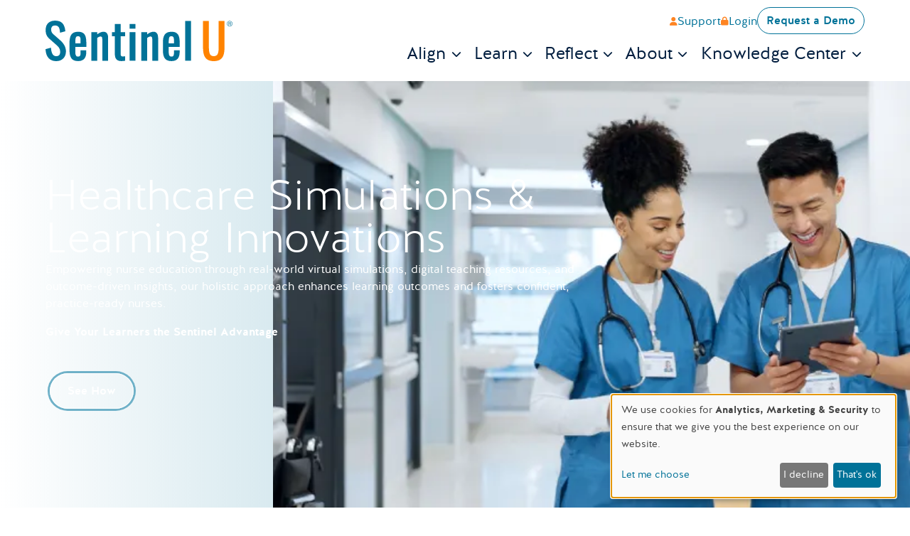

--- FILE ---
content_type: text/html; charset=UTF-8
request_url: https://www.sentinelu.com/
body_size: 9200
content:

<!DOCTYPE html>
<html lang="en">
<head>
        <!-- Google Tag Manager -->
    <script>(function(w,d,s,l,i){w[l]=w[l]||[];w[l].push({'gtm.start':
                new Date().getTime(),event:'gtm.js'});var f=d.getElementsByTagName(s)[0],
            j=d.createElement(s),dl=l!='dataLayer'?'&l='+l:'';j.async=true;j.src=
            'https://www.googletagmanager.com/gtm.js?id='+i+dl;f.parentNode.insertBefore(j,f);
        })(window,document,'script','dataLayer','GTM-NFM9ZVRG');</script>
    <!-- End Google Tag Manager -->
    <!-- End Google Tag Manager (noscript) -->
    
<title>Sentinel U® | Providing Learners With The Best Practice℠</title>

<meta http-equiv="content-type" content="text/html; charset=UTF-8">
<meta name="description" content="Sentinel U is advancing nursing academic education and healthcare professional training by providing virtual nursing simulations.">
<meta name="generator" content="Concrete CMS">
<link rel="canonical" href="https://www.sentinelu.com/">
<script type="text/javascript">
    var CCM_DISPATCHER_FILENAME = "/index.php";
    var CCM_CID = 1;
    var CCM_EDIT_MODE = false;
    var CCM_ARRANGE_MODE = false;
    var CCM_IMAGE_PATH = "/concrete/images";
    var CCM_APPLICATION_URL = "https://www.sentinelu.com";
    var CCM_REL = "";
    var CCM_ACTIVE_LOCALE = "en_US";
    var CCM_USER_REGISTERED = false;
</script>

<script type="text/javascript" src="/concrete/js/jquery.js?ccm_nocache=9e7630eab54ae422a4704914c6fcf00fe9c596a1"></script>
<link href="/concrete/css/features/basics/frontend.css?ccm_nocache=9e7630eab54ae422a4704914c6fcf00fe9c596a1" rel="stylesheet" type="text/css" media="all">
<link href="/concrete/css/features/imagery/frontend.css?ccm_nocache=9e7630eab54ae422a4704914c6fcf00fe9c596a1" rel="stylesheet" type="text/css" media="all">
<link href="/concrete/css/features/social/frontend.css?ccm_nocache=9e7630eab54ae422a4704914c6fcf00fe9c596a1" rel="stylesheet" type="text/css" media="all">
<link href="/concrete/css/fontawesome/all.css?ccm_nocache=9e7630eab54ae422a4704914c6fcf00fe9c596a1" rel="stylesheet" type="text/css" media="all">

    <link rel="stylesheet" href="/packages/worx/themes/worx/dist/combined.min.css?ver=1739900999">

<meta name="viewport" content="width=device-width, initial-scale=1.0">
<meta charset="utf-8"/>
<link rel="apple-touch-icon" sizes="180x180" href="/apple-touch-icon.png">
<link rel="icon" type="image/png" sizes="32x32" href="/favicon-32x32.png">
<link rel="icon" type="image/png" sizes="16x16" href="/favicon-16x16.png">
<link rel="mask-icon" href="/safari-pinned-tab.svg" color="#000000">
<!-- Start Recaptcha --><script src="https://www.google.com/recaptcha/api.js?render=explicit&onload=onRecaptchaLoadCallback"></script>
<script>
    function onRecaptchaLoadCallback() {
        // Remove all elements with the class 'inline-badge'
        document.querySelectorAll('.inline-badge').forEach((element) => {
            element.remove();
        });

        // Iterate through all elements with the class 'holder'
        document.querySelectorAll('.holder').forEach((holder) => {
            const id = holder.getAttribute('data-unique-id');
            // eslint-disable-next-line no-param-reassign
            holder.innerHTML = `<div class="inline-badge" id="inline-${id}"></div>`;

            // eslint-disable-next-line no-undef
            const clientId = grecaptcha.render(`inline-${id}`, {
                sitekey: '6Le8FVAgAAAAAH3GMPpmKMlO4KPRiiOOCRDV-TR7',
                badge: 'inline',
                size: 'invisible'
            });

            // eslint-disable-next-line no-undef
            grecaptcha.ready(() => {
                // eslint-disable-next-line no-undef
                grecaptcha
                    .execute(clientId, {
                        action: 'submission'
                    })
                    .then((token) => {
                        const form = holder.closest('form');
                        const captchaTokenField =
                            form.querySelector('.captchaToken');
                        captchaTokenField.value = token;
                    });
            });
        });

        // Set tabindex of iframe inside elements with the class 'grecaptcha-logo' to -1
        document.querySelectorAll('.grecaptcha-logo iframe').forEach((iframe) => {
            iframe.setAttribute('tabindex', '-1');
        });
    }

    // Call onRecaptchaLoadCallback every 150000ms (2.5 minutes)
    setInterval(onRecaptchaLoadCallback, 150000);
</script>
<!-- End Recaptcha --></head>
<body>
    <!-- Google Tag Manager (noscript) -->
    <noscript><iframe src="https://www.googletagmanager.com/ns.html?id=GTM-NFM9ZVRG"
                      height="0" width="0" style="display:none;visibility:hidden"></iframe></noscript>
    <!-- End Google Tag Manager (noscript) -->
<div class="wrapper ccm-page ccm-page-id-1 page-type-main page-template-full ccm-production-mode-development">
    <div class="main">
        <header>
    
<nav aria-label="Sentinel U" class="mega-nav relative py-2.5 z-50 after:content-['_'] after:absolute after:inset-0 after:bg-white after:-z-10">
    <div class="max-w-8xl px-4 md:px-8 lg:px-16 mx-auto">
        <button class="skip-nav button-primary fixed top-0 left-1/2 -translate-y-[150%] -translate-x-1/2 transition-transform focus:translate-y-0 hover:translate-y-0">Skip Navigation</button>
        <div class="flex justify-between">
            <a href="/" aria-current="page" class="nav-homepage flex items-center focus:ring-1">
                <picture class="block">
                    <img src="/packages/worx/themes/worx/images/SentinelU-Logo.svg" alt="SentinelU Logo" class="h-8 lg:h-auto max-lg:w-auto" width="263" height="57">
                </picture>
            </a>
            <div class="flex flex-col">
                <ul class="hidden lg:flex list-none w-full items-center justify-end gap-5 top-nav m-0 p-0">
                                            <li id="top-nav-support-li"><a class="text-brand-blue-700 inline-flex items-center gap-2 before:text-xs before:font-fa-solid before:content-['\f007'] before:font-black before:text-brand-orange-500 focus:text-brand-blue-900 hover:text-brand-blue-900" target="_self" href="/support" id="top-nav-support" >Support</a></li>
                                            <li id="top-nav-login-li"><a class="text-brand-blue-700 inline-flex items-center gap-2 before:text-xs before:font-fa-solid before:content-['\f023'] before:font-black before:text-brand-orange-500 focus:text-brand-blue-900 hover:text-brand-blue-900" target="_blank" href="https://portal.sentinelu.com" id="top-nav-login" >Login</a></li>
                                            <li id="top-nav-request-a-demo-li"><a class="button-primary inline-block ring-0 ring-offset-0 py-1.5 px-3 m-0" target="_self" href="/request-demo" id="top-nav-request-a-demo" >Request a Demo</a></li>
                                    </ul>
                <button class="lg:hidden mobile-hamburger flex items-center justify-center bg-none text-black w-12 h-12 border-none text-3xl transition-colors focus:text-blue-500 hover:text-blue-500">
                    <em class="fa fa-bars text-brand-blue-700"></em>
                    <span class="sr-only">Main Menu</span>
                </button>
                <ul id="main-nav" class="main-nav overflow-y-auto lg:overflow-y-visible px-4 md:px-8 lg:px-0 py-8 lg:py-0 absolute left-0 right-0 bottom-0 hidden h-[calc(100vh_-_68px)] lg:h-auto max-lg:translate-y-full lg:before:hidden before:pointer-events-none before:absolute before:inset-0 before:bg-[url('/packages/worx/themes/worx/images/SentinelU-Mobile-Nav-Pattern.svg')] before:opacity-50 before:bg-cover before:bg-right before:-z-1 bg-gradient-to-b lg:bg-none from-brand-blue-900 to-brand-blue-700 dark-bg lg:static lg:flex items-start lg:items-center justify-start lg:justify-end flex-col lg:flex-row opacity-0 lg:opacity-100 xl:gap-3">
                                            <li class="mega">
                            <button class="mega-button border-none bg-transparent text-white lg:text-brand-blue-900 focus:text-brand-orange-500 hover:text-brand-orange-500 relative lg:before:bottom-0 lg:before:left-3 lg:before:absolute lg:before:right-0 lg:before:h-1.5 lg:w-full lg:text-xl xl:text-2xl pb-6 lg:py-3 lg:pr-6 after:content-['\f054'] after:ml-1 lg:after:ml-0 lg:pl-3 lg:after:absolute lg:after:right-1 lg:after:top-1/2 lg:after:-translate-y-1/2 lg:after:content-['\f078'] after:font-fa-solid after:text-sm after:font-black inline-flex items-center lg:gap-2 transition-colors" data-active="font-bold lg:before:bg-brand-orange-500" data-inactive="" type="button" aria-expanded="false" aria-controls="main-nav-align">
                                <!--                                Opacity 0 but "visible" for page flow, invisible through aria-hidden -->
                                <span class="relative">
                                    <span class="opacity-0 font-bold" aria-hidden="true">Align</span>
                                    <span class="w-full absolute top-1/2 left-1/2 -translate-x-1/2 -translate-y-1/2">Align</span>
                                </span>
                            </button>
                            <div class="mega-item overflow-y-auto lg:overflow-y-visible absolute z-10 max-lg:!translate-y-0 lg:shadow-md lg:min-h-60 text-white left-0 right-0 lg:bottom-0 top-0 min-h-full lg:top-auto lg:-z-10 bg-gradient-to-b lg:bg-gradient-to-r from-brand-blue-900 to-brand-blue-700 via-brand-blue-700 via-50% dark-bg after:absolute after:inset-0 after:opacity-50 after:bg-[url('/packages/worx/themes/worx/images/SentinelU-Mobile-Nav-Pattern.svg')] lg:after:bg-[url('/packages/worx/themes/worx/images/SentinelU-Desktop-Nav-Pattern.svg')] after:bg-cover after:bg-right after:z-1 [&>*]:relative [&>*]:z-10" id="main-nav-align" style="pointer-events: none; translate: none; rotate: none; scale: none; opacity: 0; display: none;">
                                <div class="max-w-8xl px-4 md:px-8 lg:px-16 py-8 mx-auto flex flex-col lg:grid grid-cols-12 gap-6">
                                    <button class="mobile-back-button w-auto text-brand-blue-500 flex lg:hidden items-center justify-start lg:justify-center bg-none border-none text-lg transition-colors focus:text-brand-orange-500 hover:text-brand-orange-500" type="button" aria-expanded="false" aria-controls="main-nav-align">
                                        <em class="fa fa-chevron-left mr-1 text-sm"></em> Go Back
                                    </button>
                                    <div class="max-w-sm flex-col gap-3 col-span-4 xl:col-span-5 dark-bg flex">
                                        <span class="h3 hidden lg:block">Align</span>
                                        <div class="hidden lg:block"><p>Craft a dynamic curriculum with active learning resources and course module maps aligned with national healthcare disciplines and clinical competency areas.</p>
</div>                                        <a target="_self" href="/align"  class="button-secondary self-start">
                                            Align Overview
                                        </a>
                                    </div>
                                    <div class="col-span-8 xl:col-span-7">
                                        <span class="block h4 border-b border-brand-blue-300 pb-2 mb-3">Resources for Course Planning & Alignment</span>
                                        <ul class="grid grid-cols-12 gap-3 grid-flow-dense">
                                            
                                                <li class="col-span-12 md:col-span-6 dark-bg md:col-start-1">
                                                    <a target="_self" href="/align/digital-resources"  class="button-arrow ">ALIGN® Digital Resources</a>
                                                </li>
                                            
                                                <li class="col-span-12 md:col-span-6 dark-bg md:col-start-1">
                                                    <a target="_self" href="/align/curricular-alignment"  class="button-arrow ">Curricular Alignment</a>
                                                </li>
                                            
                                                <li class="col-span-12 md:col-span-6 dark-bg md:col-start-7">
                                                    <a target="_self" href="/align/competency-mapping"  class="button-arrow ">Competency Mapping</a>
                                                </li>
                                                                                    </ul>
                                    </div>
                                </div>
                            </div>
                        </li>
                                            <li class="mega">
                            <button class="mega-button border-none bg-transparent text-white lg:text-brand-blue-900 focus:text-brand-orange-500 hover:text-brand-orange-500 relative lg:before:bottom-0 lg:before:left-3 lg:before:absolute lg:before:right-0 lg:before:h-1.5 lg:w-full lg:text-xl xl:text-2xl pb-6 lg:py-3 lg:pr-6 after:content-['\f054'] after:ml-1 lg:after:ml-0 lg:pl-3 lg:after:absolute lg:after:right-1 lg:after:top-1/2 lg:after:-translate-y-1/2 lg:after:content-['\f078'] after:font-fa-solid after:text-sm after:font-black inline-flex items-center lg:gap-2 transition-colors" data-active="font-bold lg:before:bg-brand-orange-500" data-inactive="" type="button" aria-expanded="false" aria-controls="main-nav-learn">
                                <!--                                Opacity 0 but "visible" for page flow, invisible through aria-hidden -->
                                <span class="relative">
                                    <span class="opacity-0 font-bold" aria-hidden="true">Learn</span>
                                    <span class="w-full absolute top-1/2 left-1/2 -translate-x-1/2 -translate-y-1/2">Learn</span>
                                </span>
                            </button>
                            <div class="mega-item overflow-y-auto lg:overflow-y-visible absolute z-10 max-lg:!translate-y-0 lg:shadow-md lg:min-h-60 text-white left-0 right-0 lg:bottom-0 top-0 min-h-full lg:top-auto lg:-z-10 bg-gradient-to-b lg:bg-gradient-to-r from-brand-blue-900 to-brand-blue-700 via-brand-blue-700 via-50% dark-bg after:absolute after:inset-0 after:opacity-50 after:bg-[url('/packages/worx/themes/worx/images/SentinelU-Mobile-Nav-Pattern.svg')] lg:after:bg-[url('/packages/worx/themes/worx/images/SentinelU-Desktop-Nav-Pattern.svg')] after:bg-cover after:bg-right after:z-1 [&>*]:relative [&>*]:z-10" id="main-nav-learn" style="pointer-events: none; translate: none; rotate: none; scale: none; opacity: 0; display: none;">
                                <div class="max-w-8xl px-4 md:px-8 lg:px-16 py-8 mx-auto flex flex-col lg:grid grid-cols-12 gap-6">
                                    <button class="mobile-back-button w-auto text-brand-blue-500 flex lg:hidden items-center justify-start lg:justify-center bg-none border-none text-lg transition-colors focus:text-brand-orange-500 hover:text-brand-orange-500" type="button" aria-expanded="false" aria-controls="main-nav-learn">
                                        <em class="fa fa-chevron-left mr-1 text-sm"></em> Go Back
                                    </button>
                                    <div class="max-w-sm flex-col gap-3 col-span-4 xl:col-span-5 dark-bg flex">
                                        <span class="h3 hidden lg:block">Learn</span>
                                        <div class="hidden lg:block"><p>Explore our virtual nursing clinical solutions and simulations, tailored to fit your curriculum, course focus, or professional practice specialty.</p>
</div>                                        <a target="_self" href="/learn"  class="button-secondary self-start">
                                            Learn Overview
                                        </a>
                                    </div>
                                    <div class="col-span-8 xl:col-span-7">
                                        <span class="block h4 border-b border-brand-blue-300 pb-2 mb-3">Virtual Simulations by Content Area</span>
                                        <ul class="grid grid-cols-12 gap-3 grid-flow-dense">
                                            
                                                <li class="col-span-12 md:col-span-6 dark-bg md:col-start-1">
                                                    <a target="_self" href="/learn/advancedpractice"  class="button-arrow ">Advanced Practice</a>
                                                </li>
                                            
                                                <li class="col-span-12 md:col-span-6 dark-bg md:col-start-1">
                                                    <a target="_self" href="/learn/readiness-essentials-advanced"  class="button-arrow ">Readiness Essentials: Advanced</a>
                                                </li>
                                            
                                                <li class="col-span-12 md:col-span-6 dark-bg md:col-start-1">
                                                    <a target="_self" href="/learn/capstone-integrated-concepts"  class="button-arrow ">Capstone, Integrated Concepts</a>
                                                </li>
                                            
                                                <li class="col-span-12 md:col-span-6 dark-bg md:col-start-1">
                                                    <a target="_self" href="/learn/community-and-population-health"  class="button-arrow ">Community and Population Health</a>
                                                </li>
                                            
                                                <li class="col-span-12 md:col-span-6 dark-bg md:col-start-1">
                                                    <a target="_self" href="/learn/geriatrics"  class="button-arrow ">Geriatrics</a>
                                                </li>
                                            
                                                <li class="col-span-12 md:col-span-6 dark-bg md:col-start-1">
                                                    <a target="_self" href="/learn/interprofessional-teams"  class="button-arrow ">Interprofessional Teams</a>
                                                </li>
                                            
                                                <li class="col-span-12 md:col-span-6 dark-bg md:col-start-1">
                                                    <a target="_self" href="/learn/leadership-and-management"  class="button-arrow ">Leadership and Management</a>
                                                </li>
                                            
                                                <li class="col-span-12 md:col-span-6 dark-bg md:col-start-1">
                                                    <a target="_self" href="/learn/maternal-health-and-ob"  class="button-arrow ">Maternal Health and OB</a>
                                                </li>
                                            
                                                <li class="col-span-12 md:col-span-6 dark-bg md:col-start-7">
                                                    <a target="_self" href="/learn/medical-surgical"  class="button-arrow ">Medical-Surgical</a>
                                                </li>
                                            
                                                <li class="col-span-12 md:col-span-6 dark-bg md:col-start-7">
                                                    <a target="_self" href="/learn/mental-behavioral-health"  class="button-arrow ">Mental / Behavioral Health</a>
                                                </li>
                                            
                                                <li class="col-span-12 md:col-span-6 dark-bg md:col-start-7">
                                                    <a target="_self" href="/learn/pediatrics"  class="button-arrow ">Pediatrics</a>
                                                </li>
                                            
                                                <li class="col-span-12 md:col-span-6 dark-bg md:col-start-7">
                                                    <a target="_self" href="/learn/professional-development"  class="button-arrow ">Professional Development</a>
                                                </li>
                                            
                                                <li class="col-span-12 md:col-span-6 dark-bg md:col-start-7">
                                                    <a target="_self" href="/learn/prioritization-and-delegation"  class="button-arrow ">Prioritization and Delegation</a>
                                                </li>
                                            
                                                <li class="col-span-12 md:col-span-6 dark-bg md:col-start-7">
                                                    <a target="_self" href="/learn/telehealth-nursing"  class="button-arrow ">Telehealth Nursing</a>
                                                </li>
                                            
                                                <li class="col-span-12 md:col-span-6 dark-bg md:col-start-7">
                                                    <a target="_self" href="/learn/readiness-essentials-3ps"  class="button-arrow ">Readiness Essentials: 3Ps</a>
                                                </li>
                                                                                    </ul>
                                    </div>
                                </div>
                            </div>
                        </li>
                                            <li class="mega">
                            <button class="mega-button border-none bg-transparent text-white lg:text-brand-blue-900 focus:text-brand-orange-500 hover:text-brand-orange-500 relative lg:before:bottom-0 lg:before:left-3 lg:before:absolute lg:before:right-0 lg:before:h-1.5 lg:w-full lg:text-xl xl:text-2xl pb-6 lg:py-3 lg:pr-6 after:content-['\f054'] after:ml-1 lg:after:ml-0 lg:pl-3 lg:after:absolute lg:after:right-1 lg:after:top-1/2 lg:after:-translate-y-1/2 lg:after:content-['\f078'] after:font-fa-solid after:text-sm after:font-black inline-flex items-center lg:gap-2 transition-colors" data-active="font-bold lg:before:bg-brand-orange-500" data-inactive="" type="button" aria-expanded="false" aria-controls="main-nav-reflect">
                                <!--                                Opacity 0 but "visible" for page flow, invisible through aria-hidden -->
                                <span class="relative">
                                    <span class="opacity-0 font-bold" aria-hidden="true">Reflect</span>
                                    <span class="w-full absolute top-1/2 left-1/2 -translate-x-1/2 -translate-y-1/2">Reflect</span>
                                </span>
                            </button>
                            <div class="mega-item overflow-y-auto lg:overflow-y-visible absolute z-10 max-lg:!translate-y-0 lg:shadow-md lg:min-h-60 text-white left-0 right-0 lg:bottom-0 top-0 min-h-full lg:top-auto lg:-z-10 bg-gradient-to-b lg:bg-gradient-to-r from-brand-blue-900 to-brand-blue-700 via-brand-blue-700 via-50% dark-bg after:absolute after:inset-0 after:opacity-50 after:bg-[url('/packages/worx/themes/worx/images/SentinelU-Mobile-Nav-Pattern.svg')] lg:after:bg-[url('/packages/worx/themes/worx/images/SentinelU-Desktop-Nav-Pattern.svg')] after:bg-cover after:bg-right after:z-1 [&>*]:relative [&>*]:z-10" id="main-nav-reflect" style="pointer-events: none; translate: none; rotate: none; scale: none; opacity: 0; display: none;">
                                <div class="max-w-8xl px-4 md:px-8 lg:px-16 py-8 mx-auto flex flex-col lg:grid grid-cols-12 gap-6">
                                    <button class="mobile-back-button w-auto text-brand-blue-500 flex lg:hidden items-center justify-start lg:justify-center bg-none border-none text-lg transition-colors focus:text-brand-orange-500 hover:text-brand-orange-500" type="button" aria-expanded="false" aria-controls="main-nav-reflect">
                                        <em class="fa fa-chevron-left mr-1 text-sm"></em> Go Back
                                    </button>
                                    <div class="max-w-sm flex-col gap-3 col-span-4 xl:col-span-5 dark-bg flex">
                                        <span class="h3 hidden lg:block">Reflect</span>
                                        <div class="hidden lg:block"><p>From data to debriefing, explore our tools created to help measure, enhance, and substantiate nurse learner outcomes.&nbsp;</p>
</div>                                        <a target="_self" href="/reflect"  class="button-secondary self-start">
                                            Reflect Overview
                                        </a>
                                    </div>
                                    <div class="col-span-8 xl:col-span-7">
                                        <span class="block h4 border-b border-brand-blue-300 pb-2 mb-3">Tools to Support Learner Outcomes</span>
                                        <ul class="grid grid-cols-12 gap-3 grid-flow-dense">
                                            
                                                <li class="col-span-12 md:col-span-6 dark-bg md:col-start-1">
                                                    <a target="_self" href="/reflect/empower-debrief-model"  class="button-arrow ">EMPOWER® Debrief Model</a>
                                                </li>
                                            
                                                <li class="col-span-12 md:col-span-6 dark-bg md:col-start-7">
                                                    <a target="_self" href="/reflect/metrix-performance-reporting"  class="button-arrow ">METRIX™ Performance Reporting</a>
                                                </li>
                                                                                    </ul>
                                    </div>
                                </div>
                            </div>
                        </li>
                                            <li class="mega">
                            <button class="mega-button border-none bg-transparent text-white lg:text-brand-blue-900 focus:text-brand-orange-500 hover:text-brand-orange-500 relative lg:before:bottom-0 lg:before:left-3 lg:before:absolute lg:before:right-0 lg:before:h-1.5 lg:w-full lg:text-xl xl:text-2xl pb-6 lg:py-3 lg:pr-6 after:content-['\f054'] after:ml-1 lg:after:ml-0 lg:pl-3 lg:after:absolute lg:after:right-1 lg:after:top-1/2 lg:after:-translate-y-1/2 lg:after:content-['\f078'] after:font-fa-solid after:text-sm after:font-black inline-flex items-center lg:gap-2 transition-colors" data-active="font-bold lg:before:bg-brand-orange-500" data-inactive="" type="button" aria-expanded="false" aria-controls="main-nav-about">
                                <!--                                Opacity 0 but "visible" for page flow, invisible through aria-hidden -->
                                <span class="relative">
                                    <span class="opacity-0 font-bold" aria-hidden="true">About</span>
                                    <span class="w-full absolute top-1/2 left-1/2 -translate-x-1/2 -translate-y-1/2">About</span>
                                </span>
                            </button>
                            <div class="mega-item overflow-y-auto lg:overflow-y-visible absolute z-10 max-lg:!translate-y-0 lg:shadow-md lg:min-h-60 text-white left-0 right-0 lg:bottom-0 top-0 min-h-full lg:top-auto lg:-z-10 bg-gradient-to-b lg:bg-gradient-to-r from-brand-blue-900 to-brand-blue-700 via-brand-blue-700 via-50% dark-bg after:absolute after:inset-0 after:opacity-50 after:bg-[url('/packages/worx/themes/worx/images/SentinelU-Mobile-Nav-Pattern.svg')] lg:after:bg-[url('/packages/worx/themes/worx/images/SentinelU-Desktop-Nav-Pattern.svg')] after:bg-cover after:bg-right after:z-1 [&>*]:relative [&>*]:z-10" id="main-nav-about" style="pointer-events: none; translate: none; rotate: none; scale: none; opacity: 0; display: none;">
                                <div class="max-w-8xl px-4 md:px-8 lg:px-16 py-8 mx-auto flex flex-col lg:grid grid-cols-12 gap-6">
                                    <button class="mobile-back-button w-auto text-brand-blue-500 flex lg:hidden items-center justify-start lg:justify-center bg-none border-none text-lg transition-colors focus:text-brand-orange-500 hover:text-brand-orange-500" type="button" aria-expanded="false" aria-controls="main-nav-about">
                                        <em class="fa fa-chevron-left mr-1 text-sm"></em> Go Back
                                    </button>
                                    <div class="max-w-sm flex-col gap-3 col-span-4 xl:col-span-5 dark-bg flex">
                                        <span class="h3 hidden lg:block">About</span>
                                        <div class="hidden lg:block"><p>See how Sentinel U&reg; has provided more than 200,000 learner experiences in healthcare and academia.</p>
</div>                                        <a target="_self" href="/about"  class="button-secondary self-start">
                                            About Overview
                                        </a>
                                    </div>
                                    <div class="col-span-8 xl:col-span-7">
                                        <span class="block h4 border-b border-brand-blue-300 pb-2 mb-3">Experts at the Forefront of Nursing Education</span>
                                        <ul class="grid grid-cols-12 gap-3 grid-flow-dense">
                                            
                                                <li class="col-span-12 md:col-span-6 dark-bg md:col-start-1">
                                                    <a target="_self" href="/about/history"  class="button-arrow ">History</a>
                                                </li>
                                            
                                                <li class="col-span-12 md:col-span-6 dark-bg md:col-start-1">
                                                    <a target="_self" href="/about/news"  class="button-arrow ">News</a>
                                                </li>
                                            
                                                <li class="col-span-12 md:col-span-6 dark-bg md:col-start-7">
                                                    <a target="_self" href="/about/events"  class="button-arrow ">Events</a>
                                                </li>
                                                                                    </ul>
                                    </div>
                                </div>
                            </div>
                        </li>
                                            <li class="mega">
                            <button class="mega-button border-none bg-transparent text-white lg:text-brand-blue-900 focus:text-brand-orange-500 hover:text-brand-orange-500 relative lg:before:bottom-0 lg:before:left-3 lg:before:absolute lg:before:right-0 lg:before:h-1.5 lg:w-full lg:text-xl xl:text-2xl pb-6 lg:py-3 lg:pr-6 after:content-['\f054'] after:ml-1 lg:after:ml-0 lg:pl-3 lg:after:absolute lg:after:right-1 lg:after:top-1/2 lg:after:-translate-y-1/2 lg:after:content-['\f078'] after:font-fa-solid after:text-sm after:font-black inline-flex items-center lg:gap-2 transition-colors" data-active="font-bold lg:before:bg-brand-orange-500" data-inactive="" type="button" aria-expanded="false" aria-controls="main-nav-knowledge-center">
                                <!--                                Opacity 0 but "visible" for page flow, invisible through aria-hidden -->
                                <span class="relative">
                                    <span class="opacity-0 font-bold" aria-hidden="true">Knowledge Center</span>
                                    <span class="w-full absolute top-1/2 left-1/2 -translate-x-1/2 -translate-y-1/2">Knowledge Center</span>
                                </span>
                            </button>
                            <div class="mega-item overflow-y-auto lg:overflow-y-visible absolute z-10 max-lg:!translate-y-0 lg:shadow-md lg:min-h-60 text-white left-0 right-0 lg:bottom-0 top-0 min-h-full lg:top-auto lg:-z-10 bg-gradient-to-b lg:bg-gradient-to-r from-brand-blue-900 to-brand-blue-700 via-brand-blue-700 via-50% dark-bg after:absolute after:inset-0 after:opacity-50 after:bg-[url('/packages/worx/themes/worx/images/SentinelU-Mobile-Nav-Pattern.svg')] lg:after:bg-[url('/packages/worx/themes/worx/images/SentinelU-Desktop-Nav-Pattern.svg')] after:bg-cover after:bg-right after:z-1 [&>*]:relative [&>*]:z-10" id="main-nav-knowledge-center" style="pointer-events: none; translate: none; rotate: none; scale: none; opacity: 0; display: none;">
                                <div class="max-w-8xl px-4 md:px-8 lg:px-16 py-8 mx-auto flex flex-col lg:grid grid-cols-12 gap-6">
                                    <button class="mobile-back-button w-auto text-brand-blue-500 flex lg:hidden items-center justify-start lg:justify-center bg-none border-none text-lg transition-colors focus:text-brand-orange-500 hover:text-brand-orange-500" type="button" aria-expanded="false" aria-controls="main-nav-knowledge-center">
                                        <em class="fa fa-chevron-left mr-1 text-sm"></em> Go Back
                                    </button>
                                    <div class="max-w-sm flex-col gap-3 col-span-4 xl:col-span-5 dark-bg flex">
                                        <span class="h3 hidden lg:block">Knowledge Center</span>
                                        <div class="hidden lg:block"><p>Discover an evolving resource hub offering eBooks, webinars, case studies, and more to support educators and healthcare professionals in integrating virtual simulation for enhanced nurse training and education.</p>
</div>                                        <a target="_self" href="/knowledge-center"  class="button-secondary self-start">
                                            Knowledge Center Overview
                                        </a>
                                    </div>
                                    <div class="col-span-8 xl:col-span-7">
                                        <span class="block h4 border-b border-brand-blue-300 pb-2 mb-3">Insights That Advance Nurse Education</span>
                                        <ul class="grid grid-cols-12 gap-3 grid-flow-dense">
                                            
                                                <li class="col-span-12 md:col-span-6 dark-bg md:col-start-1">
                                                    <a target="_self" href="/knowledge-center/webinars"  class="button-arrow ">Webinars</a>
                                                </li>
                                            
                                                <li class="col-span-12 md:col-span-6 dark-bg md:col-start-1">
                                                    <a target="_self" href="/knowledge-center/research-grant-sunsrg"  class="button-arrow ">Research</a>
                                                </li>
                                            
                                                <li class="col-span-12 md:col-span-6 dark-bg md:col-start-7">
                                                    <a target="_self" href="/knowledge-center/published-works"  class="button-arrow ">Published Works</a>
                                                </li>
                                                                                    </ul>
                                    </div>
                                </div>
                            </div>
                        </li>
                                                                <li id="top-nav-support-li" class="lg:hidden w-full pt-3 border-t border-brand-blue-300"><a class="text-brand-blue-700 inline-flex items-center gap-2 before:text-xs before:font-fa-solid before:content-['\f007'] before:font-black before:text-brand-orange-500 focus:text-brand-blue-900 hover:text-brand-blue-900 text-white hover:text-brand-orange-500 focus:text-brand-orange-500" target="_self" href="/support" id="top-nav-support" >Support</a></li>
                                            <li id="top-nav-login-li" class="lg:hidden w-full pt-3 "><a class="text-brand-blue-700 inline-flex items-center gap-2 before:text-xs before:font-fa-solid before:content-['\f023'] before:font-black before:text-brand-orange-500 focus:text-brand-blue-900 hover:text-brand-blue-900 text-white hover:text-brand-orange-500 focus:text-brand-orange-500" target="_blank" href="https://portal.sentinelu.com" id="top-nav-login" >Login</a></li>
                                            <li id="top-nav-request-a-demo-li" class="lg:hidden w-full pt-3 "><a class="button-primary inline-block ring-0 ring-offset-0 py-1.5 px-3 m-0 text-white hover:text-brand-orange-500 focus:text-brand-orange-500" target="_self" href="/request-demo" id="top-nav-request-a-demo" >Request a Demo</a></li>
                                    </ul>
            </div>
        </div>
    </div>
</nav>

</header>        <main>
            

    <div id="1718" class="custom-block homepage-hero default ">
    <div class="flex items-center min-h-52 py-12 md:min-h-96 lg:min-h-[600px] text-white relative bg-gradient-to-r dark-bg from-brand-blue-700/0 to-brand-blue-700/50 relative after:absolute after:top-0 after:left-0 after:opacity-50 after:bg-[url('/packages/worx/themes/worx/images/SentinelU-Internal-Hero-Pattern.svg')] after:bg-cover after:aspect-[474/115] xl:after:w-[474px] after:w-80 after:bg-top after:bg-no-repeat after:z-20 before:z-20 before:absolute before:inset-0 before:bg-gradient-to-r before:from-brand-blue-900 before:via-brand-blue-700 before:via-35% before:to-brand-blue-700/50">
        <div class="absolute top-0 bottom-0 right-0 w-[90%] sm:w-[70%] bg-cover bg-right" style="background-image: url(/webp/custom_1343x384_cover/6917/2745/1600/SU-homepage-hero.jpg);background-image: image-set(url(/webp/custom_1343x384_cover/6917/2745/1600/SU-homepage-hero.webp) 1x,url(/webp/custom_1343x384_cover/6917/2745/1600/SU-homepage-hero_2x.webp) 2x,url(/webp/custom_1343x384_cover/6917/2745/1600/SU-homepage-hero.jpg) 1x,url(/application/files/6917/2745/1600/SU-homepage-hero.jpg) 2x);background-image: -webkit-image-set(url(/webp/custom_1343x384_cover/6917/2745/1600/SU-homepage-hero.webp) 1x,url(/webp/custom_1343x384_cover/6917/2745/1600/SU-homepage-hero_2x.webp) 2x,url(/webp/custom_1343x384_cover/6917/2745/1600/SU-homepage-hero.jpg) 1x,url(/application/files/6917/2745/1600/SU-homepage-hero.jpg) 2x);"></div>
        <div class="relative basis-full z-30 max-w-8xl px-4 md:px-8 lg:px-16 mx-auto flex flex-col gap-3">
            <div class="max-w-3xl flex flex-col gap-4">
                                    <h1 class="text-white">Healthcare Simulations & Learning Innovations</h1>
                                <div class="[&>*:last-child]:mb-0">
                    <p>Empowering nurse education through real-world virtual simulations, digital teaching resources, and outcome-driven insights, our holistic approach enhances learning outcomes and fosters confident, practice-ready nurses.</p>

<p><strong>Give Your Learners the Sentinel Advantage</strong><br />
&nbsp;</p>

<p><a class="button-primary-inline" href="#align" id="align">See How</a></p>
                </div>
            </div>
        </div>
    </div>
</div>

                        

    <div id="align" class="custom-block image-video-content content-left-long bg-white pt-8 pb-4 md:pt-12 md:pb-6 lg:pt-16 lg:pb-8">
    <div class="max-w-8xl px-4 md:px-8 lg:px-16 mx-auto grid grid-cols-12 items-start gap-4 md:gap-12">
        <div class="order-2 md:order-1 col-span-12 md:col-span-7 ">
            <div class="text-brand-grey-900 flex flex-col gap-4">
                                    <h2 class="text-brand-blue-700 text-start"><strong>Align:</strong> Resources to Enhance Your Curriculum</h2>
                                <div class="[&>*:last-child]:mb-0">
                    <p>Craft a dynamic curriculum with active learning resources and course module maps aligned with national healthcare disciplines and clinical competency areas.&nbsp;</p>

<ul>
	<li>ALIGN&reg; Digital Teaching Resources</li>
	<li>Competency Mapping</li>
	<li>Curricular Alignment</li>
</ul>

<p>&nbsp;</p>

<p><a class="button-secondary-inline" href="https://www.sentinelu.com/align">Start Planning</a></p>
                </div>
            </div>
        </div>
        <div class="order-1 md:order-2 col-span-12 md:col-span-5">
                                                <lottie-player loop  mode="normal" class="w-full lottie-play-on-scroll" src="/application/files/9517/2745/2312/SU-Homepage-Animation1.json" aria-hidden="true">
                    </lottie-player>
                    <span class="sr-only">Illustrated computer screen with animated nursing files in a folder popping up</span>
                                    </div>
    </div>
</div>



    <div id="learn" class="custom-block image-video-content content-right-long bg-white py-8 md:py-12 lg:py-16">
    <div class="max-w-8xl px-4 md:px-8 lg:px-16 mx-auto grid grid-cols-12 items-start gap-4 md:gap-12">
        <div class="col-span-12 md:col-span-5">
                                                <lottie-player loop  mode="normal" class="w-full lottie-play-on-scroll" src="/application/files/4717/2745/2248/SU-Homepage-Animation2.json" aria-hidden="true">
                    </lottie-player>
                    <span class="sr-only">Illustrated nurse sitting at a computer desktop with animated screen showing a nursing simulation</span>
                                    </div>
        <div class="col-span-12 md:col-span-7 ">
            <div class="text-brand-grey-900 flex flex-col gap-4">
                                    <h2 class="text-brand-blue-700 text-start"><strong>Learn:</strong> Virtual Simulations for Real-World Practice</h2>
                                <div class="[&>*:last-child]:mb-0">
                    <p>Explore our virtual nursing clinical solutions and simulations, tailored to fit your curriculum, course focus, or professional practice specialty.</p>

<p>From&nbsp;Prioritization &amp; Delegation to&nbsp;Community &amp; Population Health, explore virtual nursing simulations by content area &ndash; for undergrad to advanced practice learners.</p>

<p>&nbsp;</p>

<p><a class="button-secondary-inline" href="https://www.sentinelu.com/learn">Explore Simulations</a></p>
                </div>
            </div>
        </div>
    </div>
</div>



    <div id="reflect" class="custom-block image-video-content content-left-long bg-white pt-4 pb-8 md:pt-6 md:pb-12 lg:pt-8 lg:pb-16">
    <div class="max-w-8xl px-4 md:px-8 lg:px-16 mx-auto grid grid-cols-12 items-start gap-4 md:gap-12">
        <div class="order-2 md:order-1 col-span-12 md:col-span-7 ">
            <div class="text-brand-grey-900 flex flex-col gap-4">
                                    <h2 class="text-brand-blue-700 text-start"><strong>Reflect:</strong> Tools to Support Learner Outcomes</h2>
                                <div class="[&>*:last-child]:mb-0">
                    <p>From data to debriefing, explore our tools created to help measure, enhance, and substantiate nurse learner outcomes.&nbsp;Easily track and evaluate learner progress and competency through performance tracking and analytics, as well as asynchronous, independent self-reflection.</p>

<ul>
	<li>EMPOWER&reg; Debrief</li>
	<li>METRIX&trade; Performance Reporting</li>
</ul>

<p>&nbsp;</p>

<p><a class="button-secondary-inline" href="https://www.sentinelu.com/reflect">Measure &amp; Evaluate</a></p>
                </div>
            </div>
        </div>
        <div class="order-1 md:order-2 col-span-12 md:col-span-5">
                                                <lottie-player loop  mode="normal" class="w-full lottie-play-on-scroll" src="/application/files/1217/2745/2132/SU-Homepage-Animation3.json" aria-hidden="true">
                    </lottie-player>
                    <span class="sr-only">Illustrated computer screen with animated data points popping up screen</span>
                                    </div>
    </div>
</div>



    <div id="benefits" class="custom-block content-layout text-white py-8 md:py-12 lg:py-16 default py-8 md:py-12 lg:py-16 bg-gradient-to-r from-brand-blue-900 to-brand-blue-700 dark-bg">
    <div class="max-w-8xl px-4 md:px-8 lg:px-16 mx-auto flex flex-col gap-4">
                    <h2 class="w-full mb-4 text-white text-center">
                Empowering Educators, Elevating Learners            </h2>
                            <div><p style="text-align: center;">Seamlessly integrate our data-driven simulations, tools, and resources and enhance learner confidence from classroom to real-world practice.</p>
</div>
                <div class="flex flex-wrap justify-center items-stretch gap-4">
                            <div class="flex flex-col grow relative gap-3 basis-full max-w-none sm:basis-[47%] sm:max-w-[48%] lg:basis-[47%] lg:max-w-[48%]">
                    <picture>
                        <source type="image/webp" srcset="/webp/custom_735x495_exact/6117/2718/0112/su-home-educators.webp 1x, /webp/custom_735x495_exact/6117/2718/0112/su-home-educators_2x.webp 2x"><source type="image/jpeg" srcset="/webp/custom_735x495_exact/6117/2718/0112/su-home-educators.jpg 1x, /application/files/6117/2718/0112/su-home-educators.jpg 2x"><img class="max-w-full max-h-full h-auto" src="/webp/custom_735x495_exact/6117/2718/0112/su-home-educators.jpg" alt="Two nurses talking to a doctor" width="735" height="495" loading="lazy"/>                    </picture>
                                            <h3 class="text-white after:content-['_'] after:block after:w-full after:h-px after:bg-brand-blue-500 after:mt-3">For Nurse Educators</h3>
                                                                <div class="[&>*:last-child]:mb-0">
                            <ul>
	<li>Complete and Holistic Virtual Approach</li>
	<li>Seamless Curriculum Integration</li>
	<li>Cost-Effective and Scalable</li>
	<li>Bridges the Gap in Clinical Placements</li>
	<li>Realistic Scenarios for Critical Thinking</li>
</ul>
                        </div>
                                                                <a href="https://www.sentinelu.com/align" target="_self" class="self-start mt-auto button-arrow-circle-right">Curriculum Planning</a>
                                    </div>
                            <div class="flex flex-col grow relative gap-3 basis-full max-w-none sm:basis-[47%] sm:max-w-[48%] lg:basis-[47%] lg:max-w-[48%]">
                    <picture>
                        <source type="image/webp" srcset="/webp/custom_735x495_exact/2817/2717/9933/su-home-learners.webp 1x, /webp/custom_735x495_exact/2817/2717/9933/su-home-learners_2x.webp 2x"><source type="image/jpeg" srcset="/webp/custom_735x495_exact/2817/2717/9933/su-home-learners.jpg 1x, /application/files/2817/2717/9933/su-home-learners.jpg 2x"><img class="max-w-full max-h-full h-auto" src="/webp/custom_735x495_exact/2817/2717/9933/su-home-learners.jpg" alt="" width="735" height="495" loading="lazy"/>                    </picture>
                                            <h3 class="text-white after:content-['_'] after:block after:w-full after:h-px after:bg-brand-blue-500 after:mt-3">For Nurse Learners</h3>
                                                                <div class="[&>*:last-child]:mb-0">
                            <ul>
	<li>Autonomous&nbsp;Gamified Virtual Scenarios</li>
	<li>Safe, Risk-Free Learning Environment</li>
	<li>Flexible On-Demand Learning</li>
	<li>Immediate&nbsp;Constructive Feedback</li>
	<li>Enhanced Critical Thinking and Decision-Making</li>
</ul>
                        </div>
                                                                <a href="https://www.sentinelu.com/knowledge-center/published-works" target="_self" class="self-start mt-auto button-arrow-circle-right">Proven Outcomes</a>
                                    </div>
                    </div>
    </div>
</div>



    <div id="outcomes" class="custom-block image-video-content content-right-long bg-gradient-to-t from-white to-brand-blue-300 py-8 md:py-12 lg:py-16">
    <div class="max-w-8xl px-4 md:px-8 lg:px-16 mx-auto grid grid-cols-12 items-start gap-4 md:gap-12">
        <div class="col-span-12 md:col-span-5">
                            <picture>
                                            <source type="image/webp" srcset="/webp/custom_735x500_cover/7917/2476/5350/SentinelU-SUNSRG-Image2.webp 1x, /webp/custom_735x500_cover/7917/2476/5350/SentinelU-SUNSRG-Image2_2x.webp 2x"><source type="image/png" srcset="/webp/custom_735x500_cover/7917/2476/5350/SentinelU-SUNSRG-Image2.png 1x, /application/files/7917/2476/5350/SentinelU-SUNSRG-Image2.png 2x"><img class="max-w-full h-auto" src="/webp/custom_735x500_cover/7917/2476/5350/SentinelU-SUNSRG-Image2.png" alt="Group of nurses standing and posting with clipboards in arms" width="735" height="500" loading="lazy"/>                                    </picture>
                    </div>
        <div class="col-span-12 md:col-span-7 ">
            <div class="text-brand-grey-900 flex flex-col gap-4">
                                    <h2 class="text-brand-blue-700 text-start">Study the Impact of Virtual Simulation on Learning Outcomes</h2>
                                <div class="[&>*:last-child]:mb-0">
                    <h3>Sentinel U&reg; Nursing Simulation Research Grant (SUNSRG)</h3>

<p><br />
Discover how diverse organizations conducted unique research on how utilizing virtual simulations in their educational curriculum and training programs improved clinical learning outcomes with their nursing learners.<br />
&nbsp;</p>

<p><a class="button-primary-inline" href="https://www.sentinelu.com/knowledge-center/published-works">Explore Research Findings</a></p>
                </div>
            </div>
        </div>
    </div>
</div>

        </main>
    </div>
    
<div id="newsletter-form" class="relative standard-form text-white default bg-gradient-to-l from-brand-blue-900 to-brand-blue-700 dark-bg after:absolute after:inset-0 after:opacity-30 after:bg-[url('/packages/worx/themes/worx/images/SentinelU-Newsletter-Pattern.svg')] after:bg-cover after:bg-right after:z-1">
    <div class="relative z-10">
        <div class="px-4 md:px-8 lg:px-16 py-4 md:py-6 lg:py-8 items-center max-w-8xl mx-auto grid grid-cols-12 gap-4">
            <h2 class="col-span-12 lg:col-span-5 h3 text-[20px] lg:text-3xl text-center lg:text-left">
                Stay up to date with the latest news and insight from Sentinel U®            </h2>
            <div class="col-span-12 lg:col-span-7">
                <form class="contact-form overflow-hidden" data-redirect="" action="/api/form/newsletter" method="POST">
                    <input type="hidden" value="1768565123:6a6f59c8e22ca3ab007bb71a79e2f755" id="token-newsletter-form" name="token" />
                    <input type="hidden" class="captchaToken" name="captchaToken" value="">
                    <input type="hidden" value="Footer Newsletter" id="submission_group-newsletter-form" name="submission_group" />
                    <input type="hidden" value="newsletter" id="form_selection-newsletter-form" name="form_selection" />
                    <input type="hidden" value="" id="thank_you_page-newsletter-form" name="thank_you_page" />
                    <input type="hidden" class="utm-source" value="" id="utm_source-newsletter-form" name="utm_source" />
                    <input type="hidden" class="utm-medium" value="" id="utm_medium-newsletter-form" name="utm_medium" />
                    <input type="hidden" class="utm-content" value="" id="utm_content-newsletter-form" name="utm_content" />
                    <label style="display:none;" aria-hidden="true" for="honeybear-newsletter-form">Honey Bear</label>
                    <input style="display:none;" aria-hidden="true" class="form-honeybear" id="honeybear-newsletter-form" name="honeybear" value="" type="text">
                    <input type="hidden" value="WEhlYk9uZ2gzWnpVQUtHWSs2M0dFQT09OjpLVaG/IEkx1r3NnANJqvi8" id="form_email_notifications-newsletter-form" name="form_email_notifications">
                    <input type="hidden" value="" id="form_email_notifications_reply_to-newsletter-form" name="form_email_notifications_reply_to">
                    <input type="hidden" name="consent" value="1" />
                                        <input type="hidden" value="www.sentinelu.com" id="current_page_url-newsletter-form" name="current_page_url">
                    <input type="hidden" value="Home" id="current_page_name-newsletter-form" name="current_page_name">
                    <div class="flex flex-wrap justify-center items-center form-fields-wrapper py-4 gap-4 [&_.pristine-error]:px-2 [&_.pristine-error]:pt-2">

                        <div class="form-group relative flex-1 min-w-60">
                            <input required data-pristine-required-message="Email is required" id="email-newsletter-form" name="email" aria-required="true" type="email" class="peer block w-full border border-brand-grey-300 rounded bg-white p-2 text-sm text-brand-blue-900 focus:outline-none focus:ring-0 focus:border-brand-orange-500" placeholder=" " />
                            <label for="email-newsletter-form" class="absolute left-2 top-2 text-sm text-brand-grey-900 transform transition-all duration-300 origin-[0] pointer-events-none peer-[:not(:placeholder-shown)]:-translate-y-7 peer-[:not(:placeholder-shown)]:text-white peer-focus:-translate-y-7 peer-[:not(:placeholder-shown)]:scale-90 peer-focus:scale-90 peer-focus:text-white">Email*</label>
                        </div>

                        <div class="form-group grow-0 shrink-0 text-center md:text-end">
                            <button type="submit" class="form-submit button-secondary">Submit</button>
                        </div>

                        <div class="form-group col-span-12 hidden">
                            <div class="holder flex justify-center md:justify-start hidden" data-unique-id="newsletter-captcha"></div>
                        </div>
                    </div>
                    <div class="message-wrapper absolute flex flex-col gap-3 items-center justify-center inset-0 bg-gradient-to-l from-brand-blue-900 to-brand-blue-700 dark-bg after:absolute after:inset-0 after:opacity-30 after:bg-[url('/packages/worx/themes/worx/images/SentinelU-Newsletter-Pattern.svg')] after:bg-cover after:bg-right after:z-1 [&>*]:relative [&>*]:z-10" style="visibility: hidden;">
                        <div class="message px-4 md:px-8 lg:px-16 text-2xl flex flex-col gap-3">
                            <h2 class="font-bold text-center">Thank you!</h2>
                                                    </div>
                    </div>
                    <div class="loading-overlay absolute flex items-center justify-center text-6xl inset-0 bg-gradient-to-l from-brand-blue-900 to-brand-blue-700 dark-bg after:absolute after:inset-0 after:opacity-30 after:bg-[url('/packages/worx/themes/worx/images/SentinelU-Newsletter-Pattern.svg')] after:bg-cover after:bg-right after:z-1 [&>*]:relative [&>*]:z-10" style="visibility:hidden;">
                        <em class="fa fa-spinner fa-spin"></em>
                        <span class="sr-only">Loading...</span>
                    </div>
                </form>
            </div>
        </div>
    </div>
</div>    <footer class="py-8 bg-brand-blue-900 dark-bg [&_h2]:text-brand-orange-500 [&_a:focus_img]:ring-1 text-white text-sm [&_.button-phone-left]:text-base [&_.button-email-left]:text-base">
    <div class="max-w-8xl px-4 md:px-8 lg:px-16 mx-auto grid grid-cols-12 grid-flow-row gap-4 md:gap-y-6">
        <div class="[&_.ccm-image-block]:max-w-[170px] col-span-12 md:col-span-6 lg:col-span-4 ">

    <a href="https://www.sentinelu.com/"><img src="https://www.sentinelu.com/application/files/cache/thumbnails/sentinel-u-logo-white-1a01f9e072a350ae00c73ac5f35f414d.png" alt="Sentinel U Logo" width="340" height="74" class="ccm-image-block img-fluid bID-1150" loading="lazy"></a>



    <p>&nbsp;</p>

<p><a class="button-phone-left" href="tel:1-800-749-2427">1-800-749-2427</a></p>

<p><a class="button-email-left" href="mailto:Solutions@SentinelU.com">Solutions@SentinelU.com</a></p>

<p>800 Country Club Road<br />
P.O Box 2540<br />
Waterbury, CT 06723 USA</p>

<p class="text-base"><a href="https://www.sentinelu.com/support">Tech Support</a></p>

</div><div class="[&_.ccm-image-block]:max-w-[170px] col-span-12 md:col-span-6 lg:col-span-4 hidden lg:block"></div><div class="[&_.ccm-image-block]:max-w-[170px] col-span-12 md:col-span-6 lg:col-span-4 ">

    <h2>Stay Connected</h2>



    
<div id="ccm-block-social-links142" class="py-4 md:py-6 lg:py-8">
    <ul class="flex justify-start flex-wrap gap-3">
                        <li>
                    <a target="_blank" rel="noopener noreferrer" class="social-link flex items-center justify-center text-center text-4xl md:text-2xl hover:text-brand-orange-500 focus:text-brand-orange-500" href="https://www.facebook.com/SentinelU"
                       aria-label="Facebook"><em class="fab fa-facebook-f scale-[0.8] -translate-y-px" aria-hidden="true" title="Facebook"></em><span class="sr-only">Facebook</span></a>
                </li>
                                <li>
                    <a target="_blank" rel="noopener noreferrer" class="social-link flex items-center justify-center text-center text-4xl md:text-2xl hover:text-brand-orange-500 focus:text-brand-orange-500" href="https://www.linkedin.com/company/sentinel-u/"
                       aria-label="LinkedIn"><em class="fab fa-linkedin-in" aria-hidden="true" title="LinkedIn"></em><span class="sr-only">LinkedIn</span></a>
                </li>
                                <li>
                    <a target="_blank" rel="noopener noreferrer" class="social-link flex items-center justify-center text-center text-4xl md:text-2xl hover:text-brand-orange-500 focus:text-brand-orange-500" href="https://www.youtube.com/channel/UC6SWnhiU0BYCOFyLCApw1Ng"
                       aria-label="Youtube"><em class="fab fa-youtube" aria-hidden="true" title="Youtube"></em><span class="sr-only">Youtube</span></a>
                </li>
                    </ul>
</div>



    <p>The Essentials: Core Competencies for Professional Nursing Education, a publication owned by the American Association of Colleges of Nursing, which may be accessed at <a href="https://www.aacnnursing.org/Essentials/Download-Order" target="_blank">https://www.aacnnursing.org/Essentials/Download-Order</a></p>

</div>        <div class="col-span-12 flex flex-wrap justify-center pt-4 md:pt-6 lg:pt-8 border-t gap-y-2 border-brand-blue-500">
            <span class="px-4 lg:border-r-2 border-white w-full lg:w-auto text-center">&#169; Sentinel U&#174;. All Rights Reserved.</span>
            <span class="px-4 border-r-2 border-white"><a href="/terms-of-use">Terms of Use</a></span>
            <span class="px-4 md:border-r-2 border-white"><a href="/privacy-policy">Privacy Policy</a></span>
            <span class="px-4 w-full text-center md:w-auto lg:border-r-2 border-white"><button class="change-consent a">Change Consent Settings</button></span>
            <span class="px-4 w-full lg:w-auto text-center">Site designed &amp; hosted by <a href="https://www.worxbranding.com/" target="_blank">WORX</a>.</span>
        </div>
        <p class="col-span-12 p-0 m-0 text-center">This site is protected by reCAPTCHA and the <a href="https://policies.google.com/privacy" target="_blank">Google
            Privacy Policy</a> and
            <a href="https://policies.google.com/terms" target="_blank">Terms of Service</a> apply.</p>
    </div>
</footer></div>


    
    <script type="text/javascript" src="/api/js/klaro"></script>

    
<script type="text/javascript" src="/concrete/js/jquery.js?ccm_nocache=9e7630eab54ae422a4704914c6fcf00fe9c596a1"></script>
<link href="/concrete/css/features/basics/frontend.css?ccm_nocache=9e7630eab54ae422a4704914c6fcf00fe9c596a1" rel="stylesheet" type="text/css" media="all">
<link href="/concrete/css/features/imagery/frontend.css?ccm_nocache=9e7630eab54ae422a4704914c6fcf00fe9c596a1" rel="stylesheet" type="text/css" media="all">
<link href="/concrete/css/features/social/frontend.css?ccm_nocache=9e7630eab54ae422a4704914c6fcf00fe9c596a1" rel="stylesheet" type="text/css" media="all">
<link href="/concrete/css/fontawesome/all.css?ccm_nocache=9e7630eab54ae422a4704914c6fcf00fe9c596a1" rel="stylesheet" type="text/css" media="all">
<script type="text/javascript" src="/packages/worx/themes/worx/dist/vendor.bundle.js?ccm_nocache=6c991fa1466ce00631fd8f6c956279ccf76acdbd"></script>
<script type="text/javascript" src="/packages/worx/themes/worx/dist/main.bundle.js?ccm_nocache=6c991fa1466ce00631fd8f6c956279ccf76acdbd"></script>
<script type="text/javascript" src="/packages/worx/blocks/image_video_content/js/view.js?ccm_nocache=9e7630eab54ae422a4704914c6fcf00fe9c596a1"></script>
<script type="text/javascript" src="/concrete/js/features/imagery/frontend.js?ccm_nocache=9e7630eab54ae422a4704914c6fcf00fe9c596a1"></script>
</body>
</html>

--- FILE ---
content_type: text/html; charset=utf-8
request_url: https://www.google.com/recaptcha/api2/anchor?ar=1&k=6Le8FVAgAAAAAH3GMPpmKMlO4KPRiiOOCRDV-TR7&co=aHR0cHM6Ly93d3cuc2VudGluZWx1LmNvbTo0NDM.&hl=en&v=PoyoqOPhxBO7pBk68S4YbpHZ&size=invisible&badge=inline&anchor-ms=20000&execute-ms=30000&cb=eyhf6gjfw8tq
body_size: 48514
content:
<!DOCTYPE HTML><html dir="ltr" lang="en"><head><meta http-equiv="Content-Type" content="text/html; charset=UTF-8">
<meta http-equiv="X-UA-Compatible" content="IE=edge">
<title>reCAPTCHA</title>
<style type="text/css">
/* cyrillic-ext */
@font-face {
  font-family: 'Roboto';
  font-style: normal;
  font-weight: 400;
  font-stretch: 100%;
  src: url(//fonts.gstatic.com/s/roboto/v48/KFO7CnqEu92Fr1ME7kSn66aGLdTylUAMa3GUBHMdazTgWw.woff2) format('woff2');
  unicode-range: U+0460-052F, U+1C80-1C8A, U+20B4, U+2DE0-2DFF, U+A640-A69F, U+FE2E-FE2F;
}
/* cyrillic */
@font-face {
  font-family: 'Roboto';
  font-style: normal;
  font-weight: 400;
  font-stretch: 100%;
  src: url(//fonts.gstatic.com/s/roboto/v48/KFO7CnqEu92Fr1ME7kSn66aGLdTylUAMa3iUBHMdazTgWw.woff2) format('woff2');
  unicode-range: U+0301, U+0400-045F, U+0490-0491, U+04B0-04B1, U+2116;
}
/* greek-ext */
@font-face {
  font-family: 'Roboto';
  font-style: normal;
  font-weight: 400;
  font-stretch: 100%;
  src: url(//fonts.gstatic.com/s/roboto/v48/KFO7CnqEu92Fr1ME7kSn66aGLdTylUAMa3CUBHMdazTgWw.woff2) format('woff2');
  unicode-range: U+1F00-1FFF;
}
/* greek */
@font-face {
  font-family: 'Roboto';
  font-style: normal;
  font-weight: 400;
  font-stretch: 100%;
  src: url(//fonts.gstatic.com/s/roboto/v48/KFO7CnqEu92Fr1ME7kSn66aGLdTylUAMa3-UBHMdazTgWw.woff2) format('woff2');
  unicode-range: U+0370-0377, U+037A-037F, U+0384-038A, U+038C, U+038E-03A1, U+03A3-03FF;
}
/* math */
@font-face {
  font-family: 'Roboto';
  font-style: normal;
  font-weight: 400;
  font-stretch: 100%;
  src: url(//fonts.gstatic.com/s/roboto/v48/KFO7CnqEu92Fr1ME7kSn66aGLdTylUAMawCUBHMdazTgWw.woff2) format('woff2');
  unicode-range: U+0302-0303, U+0305, U+0307-0308, U+0310, U+0312, U+0315, U+031A, U+0326-0327, U+032C, U+032F-0330, U+0332-0333, U+0338, U+033A, U+0346, U+034D, U+0391-03A1, U+03A3-03A9, U+03B1-03C9, U+03D1, U+03D5-03D6, U+03F0-03F1, U+03F4-03F5, U+2016-2017, U+2034-2038, U+203C, U+2040, U+2043, U+2047, U+2050, U+2057, U+205F, U+2070-2071, U+2074-208E, U+2090-209C, U+20D0-20DC, U+20E1, U+20E5-20EF, U+2100-2112, U+2114-2115, U+2117-2121, U+2123-214F, U+2190, U+2192, U+2194-21AE, U+21B0-21E5, U+21F1-21F2, U+21F4-2211, U+2213-2214, U+2216-22FF, U+2308-230B, U+2310, U+2319, U+231C-2321, U+2336-237A, U+237C, U+2395, U+239B-23B7, U+23D0, U+23DC-23E1, U+2474-2475, U+25AF, U+25B3, U+25B7, U+25BD, U+25C1, U+25CA, U+25CC, U+25FB, U+266D-266F, U+27C0-27FF, U+2900-2AFF, U+2B0E-2B11, U+2B30-2B4C, U+2BFE, U+3030, U+FF5B, U+FF5D, U+1D400-1D7FF, U+1EE00-1EEFF;
}
/* symbols */
@font-face {
  font-family: 'Roboto';
  font-style: normal;
  font-weight: 400;
  font-stretch: 100%;
  src: url(//fonts.gstatic.com/s/roboto/v48/KFO7CnqEu92Fr1ME7kSn66aGLdTylUAMaxKUBHMdazTgWw.woff2) format('woff2');
  unicode-range: U+0001-000C, U+000E-001F, U+007F-009F, U+20DD-20E0, U+20E2-20E4, U+2150-218F, U+2190, U+2192, U+2194-2199, U+21AF, U+21E6-21F0, U+21F3, U+2218-2219, U+2299, U+22C4-22C6, U+2300-243F, U+2440-244A, U+2460-24FF, U+25A0-27BF, U+2800-28FF, U+2921-2922, U+2981, U+29BF, U+29EB, U+2B00-2BFF, U+4DC0-4DFF, U+FFF9-FFFB, U+10140-1018E, U+10190-1019C, U+101A0, U+101D0-101FD, U+102E0-102FB, U+10E60-10E7E, U+1D2C0-1D2D3, U+1D2E0-1D37F, U+1F000-1F0FF, U+1F100-1F1AD, U+1F1E6-1F1FF, U+1F30D-1F30F, U+1F315, U+1F31C, U+1F31E, U+1F320-1F32C, U+1F336, U+1F378, U+1F37D, U+1F382, U+1F393-1F39F, U+1F3A7-1F3A8, U+1F3AC-1F3AF, U+1F3C2, U+1F3C4-1F3C6, U+1F3CA-1F3CE, U+1F3D4-1F3E0, U+1F3ED, U+1F3F1-1F3F3, U+1F3F5-1F3F7, U+1F408, U+1F415, U+1F41F, U+1F426, U+1F43F, U+1F441-1F442, U+1F444, U+1F446-1F449, U+1F44C-1F44E, U+1F453, U+1F46A, U+1F47D, U+1F4A3, U+1F4B0, U+1F4B3, U+1F4B9, U+1F4BB, U+1F4BF, U+1F4C8-1F4CB, U+1F4D6, U+1F4DA, U+1F4DF, U+1F4E3-1F4E6, U+1F4EA-1F4ED, U+1F4F7, U+1F4F9-1F4FB, U+1F4FD-1F4FE, U+1F503, U+1F507-1F50B, U+1F50D, U+1F512-1F513, U+1F53E-1F54A, U+1F54F-1F5FA, U+1F610, U+1F650-1F67F, U+1F687, U+1F68D, U+1F691, U+1F694, U+1F698, U+1F6AD, U+1F6B2, U+1F6B9-1F6BA, U+1F6BC, U+1F6C6-1F6CF, U+1F6D3-1F6D7, U+1F6E0-1F6EA, U+1F6F0-1F6F3, U+1F6F7-1F6FC, U+1F700-1F7FF, U+1F800-1F80B, U+1F810-1F847, U+1F850-1F859, U+1F860-1F887, U+1F890-1F8AD, U+1F8B0-1F8BB, U+1F8C0-1F8C1, U+1F900-1F90B, U+1F93B, U+1F946, U+1F984, U+1F996, U+1F9E9, U+1FA00-1FA6F, U+1FA70-1FA7C, U+1FA80-1FA89, U+1FA8F-1FAC6, U+1FACE-1FADC, U+1FADF-1FAE9, U+1FAF0-1FAF8, U+1FB00-1FBFF;
}
/* vietnamese */
@font-face {
  font-family: 'Roboto';
  font-style: normal;
  font-weight: 400;
  font-stretch: 100%;
  src: url(//fonts.gstatic.com/s/roboto/v48/KFO7CnqEu92Fr1ME7kSn66aGLdTylUAMa3OUBHMdazTgWw.woff2) format('woff2');
  unicode-range: U+0102-0103, U+0110-0111, U+0128-0129, U+0168-0169, U+01A0-01A1, U+01AF-01B0, U+0300-0301, U+0303-0304, U+0308-0309, U+0323, U+0329, U+1EA0-1EF9, U+20AB;
}
/* latin-ext */
@font-face {
  font-family: 'Roboto';
  font-style: normal;
  font-weight: 400;
  font-stretch: 100%;
  src: url(//fonts.gstatic.com/s/roboto/v48/KFO7CnqEu92Fr1ME7kSn66aGLdTylUAMa3KUBHMdazTgWw.woff2) format('woff2');
  unicode-range: U+0100-02BA, U+02BD-02C5, U+02C7-02CC, U+02CE-02D7, U+02DD-02FF, U+0304, U+0308, U+0329, U+1D00-1DBF, U+1E00-1E9F, U+1EF2-1EFF, U+2020, U+20A0-20AB, U+20AD-20C0, U+2113, U+2C60-2C7F, U+A720-A7FF;
}
/* latin */
@font-face {
  font-family: 'Roboto';
  font-style: normal;
  font-weight: 400;
  font-stretch: 100%;
  src: url(//fonts.gstatic.com/s/roboto/v48/KFO7CnqEu92Fr1ME7kSn66aGLdTylUAMa3yUBHMdazQ.woff2) format('woff2');
  unicode-range: U+0000-00FF, U+0131, U+0152-0153, U+02BB-02BC, U+02C6, U+02DA, U+02DC, U+0304, U+0308, U+0329, U+2000-206F, U+20AC, U+2122, U+2191, U+2193, U+2212, U+2215, U+FEFF, U+FFFD;
}
/* cyrillic-ext */
@font-face {
  font-family: 'Roboto';
  font-style: normal;
  font-weight: 500;
  font-stretch: 100%;
  src: url(//fonts.gstatic.com/s/roboto/v48/KFO7CnqEu92Fr1ME7kSn66aGLdTylUAMa3GUBHMdazTgWw.woff2) format('woff2');
  unicode-range: U+0460-052F, U+1C80-1C8A, U+20B4, U+2DE0-2DFF, U+A640-A69F, U+FE2E-FE2F;
}
/* cyrillic */
@font-face {
  font-family: 'Roboto';
  font-style: normal;
  font-weight: 500;
  font-stretch: 100%;
  src: url(//fonts.gstatic.com/s/roboto/v48/KFO7CnqEu92Fr1ME7kSn66aGLdTylUAMa3iUBHMdazTgWw.woff2) format('woff2');
  unicode-range: U+0301, U+0400-045F, U+0490-0491, U+04B0-04B1, U+2116;
}
/* greek-ext */
@font-face {
  font-family: 'Roboto';
  font-style: normal;
  font-weight: 500;
  font-stretch: 100%;
  src: url(//fonts.gstatic.com/s/roboto/v48/KFO7CnqEu92Fr1ME7kSn66aGLdTylUAMa3CUBHMdazTgWw.woff2) format('woff2');
  unicode-range: U+1F00-1FFF;
}
/* greek */
@font-face {
  font-family: 'Roboto';
  font-style: normal;
  font-weight: 500;
  font-stretch: 100%;
  src: url(//fonts.gstatic.com/s/roboto/v48/KFO7CnqEu92Fr1ME7kSn66aGLdTylUAMa3-UBHMdazTgWw.woff2) format('woff2');
  unicode-range: U+0370-0377, U+037A-037F, U+0384-038A, U+038C, U+038E-03A1, U+03A3-03FF;
}
/* math */
@font-face {
  font-family: 'Roboto';
  font-style: normal;
  font-weight: 500;
  font-stretch: 100%;
  src: url(//fonts.gstatic.com/s/roboto/v48/KFO7CnqEu92Fr1ME7kSn66aGLdTylUAMawCUBHMdazTgWw.woff2) format('woff2');
  unicode-range: U+0302-0303, U+0305, U+0307-0308, U+0310, U+0312, U+0315, U+031A, U+0326-0327, U+032C, U+032F-0330, U+0332-0333, U+0338, U+033A, U+0346, U+034D, U+0391-03A1, U+03A3-03A9, U+03B1-03C9, U+03D1, U+03D5-03D6, U+03F0-03F1, U+03F4-03F5, U+2016-2017, U+2034-2038, U+203C, U+2040, U+2043, U+2047, U+2050, U+2057, U+205F, U+2070-2071, U+2074-208E, U+2090-209C, U+20D0-20DC, U+20E1, U+20E5-20EF, U+2100-2112, U+2114-2115, U+2117-2121, U+2123-214F, U+2190, U+2192, U+2194-21AE, U+21B0-21E5, U+21F1-21F2, U+21F4-2211, U+2213-2214, U+2216-22FF, U+2308-230B, U+2310, U+2319, U+231C-2321, U+2336-237A, U+237C, U+2395, U+239B-23B7, U+23D0, U+23DC-23E1, U+2474-2475, U+25AF, U+25B3, U+25B7, U+25BD, U+25C1, U+25CA, U+25CC, U+25FB, U+266D-266F, U+27C0-27FF, U+2900-2AFF, U+2B0E-2B11, U+2B30-2B4C, U+2BFE, U+3030, U+FF5B, U+FF5D, U+1D400-1D7FF, U+1EE00-1EEFF;
}
/* symbols */
@font-face {
  font-family: 'Roboto';
  font-style: normal;
  font-weight: 500;
  font-stretch: 100%;
  src: url(//fonts.gstatic.com/s/roboto/v48/KFO7CnqEu92Fr1ME7kSn66aGLdTylUAMaxKUBHMdazTgWw.woff2) format('woff2');
  unicode-range: U+0001-000C, U+000E-001F, U+007F-009F, U+20DD-20E0, U+20E2-20E4, U+2150-218F, U+2190, U+2192, U+2194-2199, U+21AF, U+21E6-21F0, U+21F3, U+2218-2219, U+2299, U+22C4-22C6, U+2300-243F, U+2440-244A, U+2460-24FF, U+25A0-27BF, U+2800-28FF, U+2921-2922, U+2981, U+29BF, U+29EB, U+2B00-2BFF, U+4DC0-4DFF, U+FFF9-FFFB, U+10140-1018E, U+10190-1019C, U+101A0, U+101D0-101FD, U+102E0-102FB, U+10E60-10E7E, U+1D2C0-1D2D3, U+1D2E0-1D37F, U+1F000-1F0FF, U+1F100-1F1AD, U+1F1E6-1F1FF, U+1F30D-1F30F, U+1F315, U+1F31C, U+1F31E, U+1F320-1F32C, U+1F336, U+1F378, U+1F37D, U+1F382, U+1F393-1F39F, U+1F3A7-1F3A8, U+1F3AC-1F3AF, U+1F3C2, U+1F3C4-1F3C6, U+1F3CA-1F3CE, U+1F3D4-1F3E0, U+1F3ED, U+1F3F1-1F3F3, U+1F3F5-1F3F7, U+1F408, U+1F415, U+1F41F, U+1F426, U+1F43F, U+1F441-1F442, U+1F444, U+1F446-1F449, U+1F44C-1F44E, U+1F453, U+1F46A, U+1F47D, U+1F4A3, U+1F4B0, U+1F4B3, U+1F4B9, U+1F4BB, U+1F4BF, U+1F4C8-1F4CB, U+1F4D6, U+1F4DA, U+1F4DF, U+1F4E3-1F4E6, U+1F4EA-1F4ED, U+1F4F7, U+1F4F9-1F4FB, U+1F4FD-1F4FE, U+1F503, U+1F507-1F50B, U+1F50D, U+1F512-1F513, U+1F53E-1F54A, U+1F54F-1F5FA, U+1F610, U+1F650-1F67F, U+1F687, U+1F68D, U+1F691, U+1F694, U+1F698, U+1F6AD, U+1F6B2, U+1F6B9-1F6BA, U+1F6BC, U+1F6C6-1F6CF, U+1F6D3-1F6D7, U+1F6E0-1F6EA, U+1F6F0-1F6F3, U+1F6F7-1F6FC, U+1F700-1F7FF, U+1F800-1F80B, U+1F810-1F847, U+1F850-1F859, U+1F860-1F887, U+1F890-1F8AD, U+1F8B0-1F8BB, U+1F8C0-1F8C1, U+1F900-1F90B, U+1F93B, U+1F946, U+1F984, U+1F996, U+1F9E9, U+1FA00-1FA6F, U+1FA70-1FA7C, U+1FA80-1FA89, U+1FA8F-1FAC6, U+1FACE-1FADC, U+1FADF-1FAE9, U+1FAF0-1FAF8, U+1FB00-1FBFF;
}
/* vietnamese */
@font-face {
  font-family: 'Roboto';
  font-style: normal;
  font-weight: 500;
  font-stretch: 100%;
  src: url(//fonts.gstatic.com/s/roboto/v48/KFO7CnqEu92Fr1ME7kSn66aGLdTylUAMa3OUBHMdazTgWw.woff2) format('woff2');
  unicode-range: U+0102-0103, U+0110-0111, U+0128-0129, U+0168-0169, U+01A0-01A1, U+01AF-01B0, U+0300-0301, U+0303-0304, U+0308-0309, U+0323, U+0329, U+1EA0-1EF9, U+20AB;
}
/* latin-ext */
@font-face {
  font-family: 'Roboto';
  font-style: normal;
  font-weight: 500;
  font-stretch: 100%;
  src: url(//fonts.gstatic.com/s/roboto/v48/KFO7CnqEu92Fr1ME7kSn66aGLdTylUAMa3KUBHMdazTgWw.woff2) format('woff2');
  unicode-range: U+0100-02BA, U+02BD-02C5, U+02C7-02CC, U+02CE-02D7, U+02DD-02FF, U+0304, U+0308, U+0329, U+1D00-1DBF, U+1E00-1E9F, U+1EF2-1EFF, U+2020, U+20A0-20AB, U+20AD-20C0, U+2113, U+2C60-2C7F, U+A720-A7FF;
}
/* latin */
@font-face {
  font-family: 'Roboto';
  font-style: normal;
  font-weight: 500;
  font-stretch: 100%;
  src: url(//fonts.gstatic.com/s/roboto/v48/KFO7CnqEu92Fr1ME7kSn66aGLdTylUAMa3yUBHMdazQ.woff2) format('woff2');
  unicode-range: U+0000-00FF, U+0131, U+0152-0153, U+02BB-02BC, U+02C6, U+02DA, U+02DC, U+0304, U+0308, U+0329, U+2000-206F, U+20AC, U+2122, U+2191, U+2193, U+2212, U+2215, U+FEFF, U+FFFD;
}
/* cyrillic-ext */
@font-face {
  font-family: 'Roboto';
  font-style: normal;
  font-weight: 900;
  font-stretch: 100%;
  src: url(//fonts.gstatic.com/s/roboto/v48/KFO7CnqEu92Fr1ME7kSn66aGLdTylUAMa3GUBHMdazTgWw.woff2) format('woff2');
  unicode-range: U+0460-052F, U+1C80-1C8A, U+20B4, U+2DE0-2DFF, U+A640-A69F, U+FE2E-FE2F;
}
/* cyrillic */
@font-face {
  font-family: 'Roboto';
  font-style: normal;
  font-weight: 900;
  font-stretch: 100%;
  src: url(//fonts.gstatic.com/s/roboto/v48/KFO7CnqEu92Fr1ME7kSn66aGLdTylUAMa3iUBHMdazTgWw.woff2) format('woff2');
  unicode-range: U+0301, U+0400-045F, U+0490-0491, U+04B0-04B1, U+2116;
}
/* greek-ext */
@font-face {
  font-family: 'Roboto';
  font-style: normal;
  font-weight: 900;
  font-stretch: 100%;
  src: url(//fonts.gstatic.com/s/roboto/v48/KFO7CnqEu92Fr1ME7kSn66aGLdTylUAMa3CUBHMdazTgWw.woff2) format('woff2');
  unicode-range: U+1F00-1FFF;
}
/* greek */
@font-face {
  font-family: 'Roboto';
  font-style: normal;
  font-weight: 900;
  font-stretch: 100%;
  src: url(//fonts.gstatic.com/s/roboto/v48/KFO7CnqEu92Fr1ME7kSn66aGLdTylUAMa3-UBHMdazTgWw.woff2) format('woff2');
  unicode-range: U+0370-0377, U+037A-037F, U+0384-038A, U+038C, U+038E-03A1, U+03A3-03FF;
}
/* math */
@font-face {
  font-family: 'Roboto';
  font-style: normal;
  font-weight: 900;
  font-stretch: 100%;
  src: url(//fonts.gstatic.com/s/roboto/v48/KFO7CnqEu92Fr1ME7kSn66aGLdTylUAMawCUBHMdazTgWw.woff2) format('woff2');
  unicode-range: U+0302-0303, U+0305, U+0307-0308, U+0310, U+0312, U+0315, U+031A, U+0326-0327, U+032C, U+032F-0330, U+0332-0333, U+0338, U+033A, U+0346, U+034D, U+0391-03A1, U+03A3-03A9, U+03B1-03C9, U+03D1, U+03D5-03D6, U+03F0-03F1, U+03F4-03F5, U+2016-2017, U+2034-2038, U+203C, U+2040, U+2043, U+2047, U+2050, U+2057, U+205F, U+2070-2071, U+2074-208E, U+2090-209C, U+20D0-20DC, U+20E1, U+20E5-20EF, U+2100-2112, U+2114-2115, U+2117-2121, U+2123-214F, U+2190, U+2192, U+2194-21AE, U+21B0-21E5, U+21F1-21F2, U+21F4-2211, U+2213-2214, U+2216-22FF, U+2308-230B, U+2310, U+2319, U+231C-2321, U+2336-237A, U+237C, U+2395, U+239B-23B7, U+23D0, U+23DC-23E1, U+2474-2475, U+25AF, U+25B3, U+25B7, U+25BD, U+25C1, U+25CA, U+25CC, U+25FB, U+266D-266F, U+27C0-27FF, U+2900-2AFF, U+2B0E-2B11, U+2B30-2B4C, U+2BFE, U+3030, U+FF5B, U+FF5D, U+1D400-1D7FF, U+1EE00-1EEFF;
}
/* symbols */
@font-face {
  font-family: 'Roboto';
  font-style: normal;
  font-weight: 900;
  font-stretch: 100%;
  src: url(//fonts.gstatic.com/s/roboto/v48/KFO7CnqEu92Fr1ME7kSn66aGLdTylUAMaxKUBHMdazTgWw.woff2) format('woff2');
  unicode-range: U+0001-000C, U+000E-001F, U+007F-009F, U+20DD-20E0, U+20E2-20E4, U+2150-218F, U+2190, U+2192, U+2194-2199, U+21AF, U+21E6-21F0, U+21F3, U+2218-2219, U+2299, U+22C4-22C6, U+2300-243F, U+2440-244A, U+2460-24FF, U+25A0-27BF, U+2800-28FF, U+2921-2922, U+2981, U+29BF, U+29EB, U+2B00-2BFF, U+4DC0-4DFF, U+FFF9-FFFB, U+10140-1018E, U+10190-1019C, U+101A0, U+101D0-101FD, U+102E0-102FB, U+10E60-10E7E, U+1D2C0-1D2D3, U+1D2E0-1D37F, U+1F000-1F0FF, U+1F100-1F1AD, U+1F1E6-1F1FF, U+1F30D-1F30F, U+1F315, U+1F31C, U+1F31E, U+1F320-1F32C, U+1F336, U+1F378, U+1F37D, U+1F382, U+1F393-1F39F, U+1F3A7-1F3A8, U+1F3AC-1F3AF, U+1F3C2, U+1F3C4-1F3C6, U+1F3CA-1F3CE, U+1F3D4-1F3E0, U+1F3ED, U+1F3F1-1F3F3, U+1F3F5-1F3F7, U+1F408, U+1F415, U+1F41F, U+1F426, U+1F43F, U+1F441-1F442, U+1F444, U+1F446-1F449, U+1F44C-1F44E, U+1F453, U+1F46A, U+1F47D, U+1F4A3, U+1F4B0, U+1F4B3, U+1F4B9, U+1F4BB, U+1F4BF, U+1F4C8-1F4CB, U+1F4D6, U+1F4DA, U+1F4DF, U+1F4E3-1F4E6, U+1F4EA-1F4ED, U+1F4F7, U+1F4F9-1F4FB, U+1F4FD-1F4FE, U+1F503, U+1F507-1F50B, U+1F50D, U+1F512-1F513, U+1F53E-1F54A, U+1F54F-1F5FA, U+1F610, U+1F650-1F67F, U+1F687, U+1F68D, U+1F691, U+1F694, U+1F698, U+1F6AD, U+1F6B2, U+1F6B9-1F6BA, U+1F6BC, U+1F6C6-1F6CF, U+1F6D3-1F6D7, U+1F6E0-1F6EA, U+1F6F0-1F6F3, U+1F6F7-1F6FC, U+1F700-1F7FF, U+1F800-1F80B, U+1F810-1F847, U+1F850-1F859, U+1F860-1F887, U+1F890-1F8AD, U+1F8B0-1F8BB, U+1F8C0-1F8C1, U+1F900-1F90B, U+1F93B, U+1F946, U+1F984, U+1F996, U+1F9E9, U+1FA00-1FA6F, U+1FA70-1FA7C, U+1FA80-1FA89, U+1FA8F-1FAC6, U+1FACE-1FADC, U+1FADF-1FAE9, U+1FAF0-1FAF8, U+1FB00-1FBFF;
}
/* vietnamese */
@font-face {
  font-family: 'Roboto';
  font-style: normal;
  font-weight: 900;
  font-stretch: 100%;
  src: url(//fonts.gstatic.com/s/roboto/v48/KFO7CnqEu92Fr1ME7kSn66aGLdTylUAMa3OUBHMdazTgWw.woff2) format('woff2');
  unicode-range: U+0102-0103, U+0110-0111, U+0128-0129, U+0168-0169, U+01A0-01A1, U+01AF-01B0, U+0300-0301, U+0303-0304, U+0308-0309, U+0323, U+0329, U+1EA0-1EF9, U+20AB;
}
/* latin-ext */
@font-face {
  font-family: 'Roboto';
  font-style: normal;
  font-weight: 900;
  font-stretch: 100%;
  src: url(//fonts.gstatic.com/s/roboto/v48/KFO7CnqEu92Fr1ME7kSn66aGLdTylUAMa3KUBHMdazTgWw.woff2) format('woff2');
  unicode-range: U+0100-02BA, U+02BD-02C5, U+02C7-02CC, U+02CE-02D7, U+02DD-02FF, U+0304, U+0308, U+0329, U+1D00-1DBF, U+1E00-1E9F, U+1EF2-1EFF, U+2020, U+20A0-20AB, U+20AD-20C0, U+2113, U+2C60-2C7F, U+A720-A7FF;
}
/* latin */
@font-face {
  font-family: 'Roboto';
  font-style: normal;
  font-weight: 900;
  font-stretch: 100%;
  src: url(//fonts.gstatic.com/s/roboto/v48/KFO7CnqEu92Fr1ME7kSn66aGLdTylUAMa3yUBHMdazQ.woff2) format('woff2');
  unicode-range: U+0000-00FF, U+0131, U+0152-0153, U+02BB-02BC, U+02C6, U+02DA, U+02DC, U+0304, U+0308, U+0329, U+2000-206F, U+20AC, U+2122, U+2191, U+2193, U+2212, U+2215, U+FEFF, U+FFFD;
}

</style>
<link rel="stylesheet" type="text/css" href="https://www.gstatic.com/recaptcha/releases/PoyoqOPhxBO7pBk68S4YbpHZ/styles__ltr.css">
<script nonce="TOdx2fk_qrX7n3Puj6pSXQ" type="text/javascript">window['__recaptcha_api'] = 'https://www.google.com/recaptcha/api2/';</script>
<script type="text/javascript" src="https://www.gstatic.com/recaptcha/releases/PoyoqOPhxBO7pBk68S4YbpHZ/recaptcha__en.js" nonce="TOdx2fk_qrX7n3Puj6pSXQ">
      
    </script></head>
<body><div id="rc-anchor-alert" class="rc-anchor-alert"></div>
<input type="hidden" id="recaptcha-token" value="[base64]">
<script type="text/javascript" nonce="TOdx2fk_qrX7n3Puj6pSXQ">
      recaptcha.anchor.Main.init("[\x22ainput\x22,[\x22bgdata\x22,\x22\x22,\[base64]/[base64]/UltIKytdPWE6KGE8MjA0OD9SW0grK109YT4+NnwxOTI6KChhJjY0NTEyKT09NTUyOTYmJnErMTxoLmxlbmd0aCYmKGguY2hhckNvZGVBdChxKzEpJjY0NTEyKT09NTYzMjA/[base64]/MjU1OlI/[base64]/[base64]/[base64]/[base64]/[base64]/[base64]/[base64]/[base64]/[base64]/[base64]\x22,\[base64]\x22,\x22P8KyeV7Ch0IYRcK9w5TDqUliBngBw5DCvg12wq8GwpjCkWTDoEVrGcKQSlbCs8Krwqk/QBvDpjfCpBpUwrHDsMKEacOHw7hDw7rCisKXM2ogKcONw7bCusKBRcOLZx3DrVU1UMKqw5/CngBRw64iwp86R0PDssOyRB3Dhl5iecOrw4IeZnPCj0nDiMKGw6PDlh3Cu8Ksw5pGwq/DhhZhN2IJNW9uw4Mzw4vChADCmwzDjVBow4JiNmIoKwbDlcOXJsOsw643DxhaWz/Dg8KucHt5Tm08fMOZXsKyMyJBWRLCpsO2acK9PE5RfARZXjIUwovDvy9xPsKxwrDCoRDCgBZUw7wHwrMaO0kcw6jCvEzCjV7DksKzw41Ow7UWYsOXw5cRwqHCscKcEEnDlsOPdsK5OcKHw77Du8Onw6jCkSfDoQkLERfCrCFkC1rCucOgw5o/woXDi8KxwpvDkRY0wosqKFDDghs9wpfDnS7DlU5DwpDDtlXDvS3CmsKzw5sVHcOSPcKbw4rDtsKqSXgKw5fDscOsJisGaMOXUDnDsDI3w4vDuUJQS8Odwq5aOCrDjV15w43DmMO7wocfwr5pwoTDo8OwwqhwF0XChSZ+wp5iw47CtMObUcK3w7jDlsK7Iwx/[base64]/DvMODw6JdX8KOwrnDuQELwovDg8OhcMKqwqQLXMOLZ8KoK8OqYcO3w4DDqF7DiMKyKsKXZAvCqg/[base64]/CicKDIMOZw7vDj8Ovw5h3WFM2b2AsRT8aw4fDncOpwqPDrGQdWhAXwqvCojpkccOaSUpGbMOkKW0xSCDCpcOhwrIBOHbDtmbDom3CpsOeZ8OHw70bRsOVw7bDtkbCmAXCtQXDocKMAmcEwoNpwrnCk0TDmzQ/w4VBIAA9dcKZPsO0w5jCmcOPY1XDqMKcY8OTwqkiVcKHw7Yqw6fDnSYTW8KpcB9eR8O4wo17w53CuQ3Cj1wLE2TDn8KCw4VdwqjCrGHCpsKVwpJTw6Z8DAbCqglGwrLChMOcOMK9w6RCw6ZzRsOVUUokw7LCjQ7DhcORw68qV2gqWwHCh1DCjAA6wp/Do0DCrsOkT2XCt8KmSzvCgcKlN3Ziw4/DncOlwovDj8O0HGMHG8Klwph7OntXwpUGfcK2W8Kww4ZEJMKTEjQPYcOTBsK5w6DCuMOzw60XScKNdjTDl8OUDSDCgMKGwr/ChG3CqsOUPlZJEsO1w7DDhkMmw7fCmsO2YMK2w7d0LsKDczLCvcKywrPCjzbCmAdrwqYIcGdPwrrCkzlSwpZhw5XCnMKNw5HCoMOiG0ATwo5swr1YH8KYV2fCvyXCoyllw7fCmsKsCsKYUnFvw7Jww7/CvB88QCQpOgRdwoDCscKPY8OfwrXCicKdMTMRGwdxPkXDlybDrsOnU1TCpMOpJsKYTcOqw4c6w6cswobCi29YCMOfwocSUMOww7DCvsOeTMK+UDbCgcKKESTCoMK5IsOaw4DDp0fCkMOPwoXDhG7CnCXCq3nDghsQwpwkw7Yhc8OUwpgoeCUiwpDDog/[base64]/[base64]/[base64]/ChDR0wq/CosOqVHJBGMKqGgjDtBrDssOQZsOwAxfDs03ChcOKWMOow7Bzw4DCgsKtLB/Cl8ObeFhDwptzeADDu3XDsCjDngLCt1NBwrIEw5UKwpVGw6Q9woPDo8OYcMOjXsOTwqbDnMK5woFyZ8O6HwHClcKxw6LCu8KUwok8HXXCnHrCiMO8EgEdw4/[base64]/w4fCjUPCv8OJG30UAsKmO3pSJ2bCuFYpBcKyw60IRcKMcWHCpRoBDTfDqcOVw4/DhsKSw6bDtU7DtsKTIG3Cg8OTwrzDj8OFw59LJQQaw7JlPcKZwrVNw4EoNMKcCG3DuMKZw7DCncOrw5DCjVZZwp8MYsOsw7/Dn3bCt8ONHMKpw7Jlwpl8w6Z7w5ACZ0jDvhUNw60xMsOfw6JHYcKVasOIbQJ7w6PDnjTCsWvCrlfDkW3CqW3Chl8gDSHCjk7Di2JETMOFwosMwoh/woE+wo9rw75tf8OzDzzDkW1eM8KYw68KcARiwopjPMKmw7hAw6DCnsO+wq1qN8OrwphdE8OHw7/[base64]/[base64]/AMKDw40Ew47DssOmwq8XwqHCpsKBw6XChB3DvEp3ccOxwoY1G3DCkcKZw5bChsOzwqrCsXPCtMOTw77CmwjDu8Kaw4TClcKXw5F4MgVpMcOUw6IewpJnc8OJBTAwb8KoATfDlsKyLMKqwpbCkjrDuyZ5RW1+woHDizMvSk3CjMKIMj/DisOHwowtMGzCqibDtsOJw5gHw4DDhsOVeVvDoMOew74/Q8Knwp7Dk8KRMi8rB3TDs38swotQPcKWFcOvwqwIwqEbw47CqcOKFsK7w5hBwqDCqMO1woANw67Ck1bDlMOBPVxzwqfCnU0ld8KuZsOKwrHCk8Ogw7vDr0zCvMKZRFAXw6zDhX3Cv0jDn2/DrsKBwp0swqfClcOlwoFXYypvLMO5aGdVwpPCty1zbgdZe8OwRcOawo3DuwodwrDDsx5Gw7fDnsOHw55Bw7fCrTHCtC3CrcKlSMOXG8ORw682wrpMwqrCjcOJP151KwDChcKbw61Pw53CtTI8w75/O8KXwr/Dm8K7DcK6wrTCkMKXw40Jw5BRNEk9woQbJBTDk1HDnsOlN1PCiXvDlB1GI8OWwq/DunsCwo7Ck8KbPl9qw5nDvcOBZcOVHCHDkyPCiRACwrp+YTDCosOGw4QOI0vDqgXDuMK/HmrDlsKUFTNbCcKSEBB5wpjDgsO8Z0AXw5RTTSEYw4koGCTDsMKmwpMpF8Ohw7bCgcKHDiXCqMOEw4zDqAnDnMOHw4B/w78bO3zCvMOtOMOYcR/Cg8K8NWrCtMOtwrp2DBBsw5s8M2d9asKgwoNOwobDt8Ouw553FxvCq2cmwqh+w4kVw4cdwr01w43CvcKrw7syeMORMCzDgcOqwqh2w57DqErDrsOaw541O2Jsw4zDgMK0w51NMxxUw6vCoULCuMOVWsOew6bCoXcPwo8kw5gywqTCvsKSw5RbZX7DkjzDiC/[base64]/[base64]/CpnzDmz/DgsKCw43CpTfCjMOMTcKww5wvwrHCtG0eN1YkYMKraV0bMcOLJMKoZh/[base64]/wp/CqjHCtsOLNVrCrVY7C8KkScKPZT/DnlvCoU3Dt1hzXMKEwr7DqWNvEmZKUx58RTFow4l7LwLDhQzDtsKBw6zDnkAVbVDDjTI9PFvDkcOiw7QJUsKJE1QUwrtvXkh5w4nDusOGw6DCgyFVwoYwfg0Ywolww6fDmw96wocUM8K/[base64]/DusKqcMOZByVnHMKOD0l5wosOwpUUw6JZw6wKw71LVcO0wr4aw4DDn8OOw6M1wq3Dt0wdcMKzaMOuJsKNw4zDqlkqb8KHNsKGem7CuXPDjHbDoXFxR3vCly9ow77CikbDtU1CV8Krw5jCrMOdw5/[base64]/Ci8Kowrpuw5bCocO6bMOowq1RwoBkw6fDkyrDlcKWLSHDi8KNw67Dh8OhAsKww5k3w6kZd3dgAAljQHvDj3Mgw5EOw6fCk8Ktw6PDlMK9cMOXwr4TN8KjXcK/w6fCgWobGhnCo2PDlVnDksKiw5zDm8OfwpVbw6Y0ZjzDlCvCoHLClkrCrMOHw6ViT8KwwqdQOsKJKsOIWcOGw5PCmsOjwpx/wqkUw6jDjQpsw5ILwp3CkB5cWcKwYsOPw5LCjsOPci9kwrLDrFwQYkx+YDfDl8OsC8O5bjdpBMOIUsKawozDrsOaw5XCgcKAZnLCjsORUcO1w4bDu8OMewPDlwIpw5rDqsKzWDbCvcK1woLDvFHCvcOnMsOQb8Owc8K0w4/[base64]/CvcKKwr/Dvl4sRcKJw5sEw7/CvMOdVHTCn8OKe2TCoCvDoiRowp7DvwXDvlLDq8KUHGHCscKYw6dGU8K+MTQREQvCrVEXwoRzUwTCh2jCvMOyw68Dw4JCw6U4OsKAwoRnPMO8w64ZdDlHw7HDkcOjeMOeazwKwoxsQsKlwrZTFy1Pw5vDq8OXw546b2bCg8OVBsKAw4XCm8KVwqbDrz7CscKhByfDtQ/CjW7DjTVrBMK1wofCiRLCvmQdRFHDgxo9w6HDmcO/GQQBw7Vfwr0cwpjDh8KKwqpcwp1xwrbDkMO0ecKubsK6JsKBwofCosKswrAQcMOYZkt0w6nCpcK8a3M6JVt5aWZKw5bCrFkKMAtVTk/DkxbDqxDCv1ENw7HDpTUvwpXDkx/CncORw6EkXCcGN8K/CUnDu8KywqNjZALDvn0xw4HDisK7WcOYExHDtBY5w5IewpYALMK9GsOPw6nCuMOMwoRaPXFFfHDDlgXDhwvDtcOnw4cFCsK7worDl1cqMVHCokXCgsK2w5/DuRQ7w5bCg8OGEMOVKkkMw7vClH8vwrN0RMOMwqPDs3vCp8K9w4BaOMOgw6fCoCjDv3PDmMKQIQddwr02aFoZbsODwrUyLHvDgcOTwoQ5w4XDtcKHHCoowqhPwoTDu8KSX1UAdsKQJkhlwqAawpHDo1F7DcKyw6UaDUhYQlVfIAE4wrE/M8KEL8OcewPCoMObd3TClHzCoMKRa8OIdCM4f8O+w5ZneMOXXTXDgMKfHsKjw5MUwpMyCl/[base64]/DlMOIIMOqZMOQNsKCfsK4fV5+blx9THvCh8Olw5HCrl5Xwr54w5fDlcOec8OiwoLCrSsZwoJ/[base64]/CglLDh8KfbxDDusO/VCZAwocgXsKoVcKMOsO6BsOIwpTCrA4ewqNdw7dOwrN5w6DDmMKuwo3Dvh3DtXzDg2ZWbMOIc8OQwppuw4DCgyTDgsO7FMOrw6MGRxsRw6YVwoIOQsKvwpA1Gw0aw7DCmlwwT8OCE2vDnR1pwp49dW3Do8OsTMOUw5nCkW4Lw4/[base64]/w6vDqcKnSz/CulPDsAZ2wqbChmJlFsK6Fh9VIWx4woXCtcKteWtRQzzClsKqwpJ9w63CncOFUcKHQcO7wpHCj11PMV7CsHsIwqZsw7nDusOQBQRjwp7DgEFvw4XDtcOmMMOoccKcBARww5DDvDXCiF/Cu35vBsKnw69MSiwUwp1LaynCoj0pesKWwozChx5yw63CvznCmcOPwpfDoizDscKDLcKPwq7CjC3DjMOPwpXCkkfCtHtewo8fwp4VJQjCmMO+w7nDicOuUMOALQ/CucO+XBAHw7I7RhXDsQ/ClFcXT8OdaEfCsWDClsKiwqjCssKRXFM7wq/DkcKiwp0Xw6Iqw5LDqxPDpsKbw4p7w5NOw65rwqsqP8KxSlXDuMO9wo7DlcOIIsKLw4jDjHIAUMOifVfDgyZ6RcKpOMO+w6R0RXNPwpkXw5nCs8OoXCLDl8OYD8OUOsOqw6LChyJdUcKYwrRMNC7Coj3Cmm3DqMK1wo4JHCTCocO9woLDljRnRMOww4/DlMKFamXDpcO1wpAKR3R3w45Lw43Dh8OmbsOqw6zCoMO0w78Iw5AYwqIww6nCncKZQMOlagXDj8KtRmofGFjChQxkRRzCrMKtaMO5wpMyw5Z5w7Rbw4zCg8K/wotIw5PCisKPw7xnw6XDsMOxwo94HcKVIMO8Q8OQUFZYEhbCpsO9L8Kcw6PCsMKyw7fCgHoywpHCl3UVHnPCnFvDuGzCncO3WyDCiMK6MAMewqTCo8KWwpcyWsKCw7dzw7cOw79rET5nMMKkwq5Pw5/CnVXDncK8OyLCnCvDu8OEwpYSW2hqIgrCmMOzGMOmfMKwTcOJw6ccwrjDqsOTIsOLwodNEsOWEVHDiDgYwp/Cs8OHw6cww5jCvcK9woABYsOdVsK3DMOqMcOQWjfDvA0aw5tgwqTClyY7w6nDqcO7wpHDtw8tScOVw5g+bmMow5tDw45PdcKHS8OVw6TDoChqS8OaDzjCqBEVw7dwXnfCtcKKw4IqwqjCicKUK0BNwoZEchdXwrpFIsOuwp9nMMO6wrPCqU9KwoTDrsKqw7MzJBF/[base64]/CnsOuAMOXa3lSwqjDhsOSZcKmwroKM8KcEzTCjcOdwpnCoTfCvyp1w6zClMKUw5Mfb3VOCMKXZznCqAbClnkAwovDgMO5w4bCoB/DsWoCPh8QHsKvwr4jAcKdw55cwp5VEsKAwpfDk8Kvw6www4PCvQZOFDfCjMO/woZxWcKhwqvDnsKAwq/Cq1ANw5F9HzB4RGw9wp0owp84w4dTDsKrDsO9w4PDrV5PEcOHw5jDpsOiOEJfw7rCuVHDtWrDsgXDpsKgewxaAsOeV8Kyw51Aw7/Cj3XCi8O7w6/Co8OSw5A+YmRZL8OoZCTDl8OPdyArw5EGwqrDjcO7w6zCvMO/wrnCgi1fw6fCp8OgwqF2wpDCnyR2wo7Cu8Kyw45Lw4gJIcK/QMO4w6/DsR1fBzMkw4zDpsKBw4TCl23Du3/DgQbCjmDCiyrDiXQGwpgPBSfChcKowp/CqMKawoA/LDfDicOHw7PDo1wMAcKAw5LDojhawqIrDEI1w50iNlTCmXsRw7BRcXR6w57CqFZrw6sYLcKxXSLDj0XChcOrw5PDnsKudcKTwqljwo/Cn8KJwqZhJMO8wqLDmsKyG8KtYh7DkcOPByzDmVR4HMKOwpnCgMOiYsKnUMK2woHCqHrDpxrDiBvDuQHCgsO7NTQUwpdRw67DocKle3LDpHTCiCQsw6zCjcKTMsK8w4cUw6BdwpPCtsOXE8OMKV/CiMKKw4zCggrCh0fDn8KXw7l+K8O5TWs/RMOqNsKDUsKqM05+H8KcwpBuMHbCl8KhZcOaw40twp05RVBBw6prwprCiMK+XMKtwrAsw7TDocKJwr/DiUoGV8KzwrXDkQzDnsOZw7U6wqlWwp7CtMO7w7PCozZLw4hDwrtRwpXCphDCgncbWyZAE8KWw74RRcOowq/DoWfDgMKZw6pveMOOb1/CgcK0KAA6bisMwqlpw4ZNMR/[base64]/woApw48+wqJGwqQew6V2ZcK6V8Kww6DDoMOkOMKhEhfDvSQQdMOWwrbDnsOfw7xRS8OcQ8O7wqbDoMOwbmdGwrrCslnDh8OsMcOpwo/CrzXClDNpRcOoCGZzJsOKw7Nrw74CwoDCkcO3KSRbw7jCiAXDqcK9c2djw7vCqzTCrMOdwrnCqU/Chh07PU7DgCwxDMK2w77CoDfDssOoNHjCtgFvAlMafMK9RSfClMOrwpJOwqQrw6NcKMKPwpfDjcKzwo/[base64]/[base64]/[base64]/CsMKmecOFw5ogOsK3eWxFMcKjw4JAwqrDh1XDtsOnw5nDg8Kzw7Eaw4vCvHLDsMKCG8KAw6bCtMO+wrHCgmzCml1LaV/Dq3Yzw6gMwqLDuDPDrMOiwonDhBBcLcOew5nDr8K5B8OZwqUXw7nDnsOhw4nDusOxwofDsMOwNDgBGBhcwqwrO8K/NsKTWxdscz9PwoHDmMORwrkiw6rDtj8VwpAgwqfCsg/Clwt+wqnDowzCpsKAWiJDUwvCp8KVXMOKwrITWsKPwoLChj3CvMKHAMOzHhDDqisIwpPCpgPCkTkyScK7wrLDlw/[base64]/dsKLV8K0NGbCtFPDt8Oxw5/CnMKawpbCoMOkFsK3w7pfScKmw7F+wrLCiCsNw5dDw5rDsAbDgA8uH8OsKsOEQil0wq8LZsKdMcOgdxwpUnDDol3DuGHCtSrDl8OMQMOXwpXDlS19wrwgQsKoBAnCucO9w4FfeGVZw7wawphdbsO2w5UFLXbDsh84wp8zw7cRfFodw4nDocONX3/ClSbDusKNZcKaJMKKPy1qcMK6w6zCuMKnwopuTsKew7d/HzYdIjbDlMKMw7V2wqEzEsKBw6oeAWJbKgHDqTxZwrXCtMK/w7XChGFVw54/[base64]/[base64]/CjcK1Syk2wqPCmUfDo2Y8wqLDmMKxwqMZF8Kzw7h/IsKYwpwqIMKnwoLCg8OoWMO+AsOqw6/Cq0rDrcKzw4k0N8KObMOrIMOJw7bCosOVCMOscDvDuwsgw7J9w7/[base64]/R3AoeMOYZsKRwqjCrjnDmDYtwqTDosOHIcOww5PCh3zDtsOOw6XCsMOAIMOwwojDpBtPw49NI8KxwpXDond2PCnDiBptw5TCgcK+X8Odw5PDm8KjBcK7w7lBScOBasO+HcKIC0thwpx3wpE+wotJwrrDtWRTwr1MTnrCgmQ8wo7DucO7Jhg5Q2ZqfxLDpMO/[base64]/[base64]/CosOSwrnDvnPCqsK0woHCtTNqw4PCisOaMxl+wpI4w6MNIR7DoUB7EcOdw7xMw4HDukQ0woIGJMOtTMO2wojCrcOEw6PCiU94w7Fhw7rCosKpwrnDu0DCgMO/DsKyw7/[base64]/CmAk6I8Olw47CqgAuwoVqwqbDk1Iaw4QvTjh2asO8wpBcw4Ixw4E7C18Lw6I1woJcYU4JB8Ovw4LDm2Zbw6dAUBcQM0jDqcKww7F6YsOEJcOXd8ORA8KSwrLCi3ADw6/[base64]/CvsK5c8O6wozDisKfw7JvAybDj8KgwrvCvMOPf3fDjXFRwpbDggMiw63CiFHCpHdccApfdcKNJXt9B1fCp0/[base64]/w65vwppSwqzCsg4AccKaZAtAwqHDu8OUwp58w4cfw5jDkzwCbcKDEMO6HUA6A11fCFYHfyXCrBvDvS3DsMKsw6FywpfDmsOBAzFGRXhEwpdsf8K/wo/DgMKiwp1ofcKRwqkfeMOVwqU2dMO7J2HChcKtQAfCvMO7cGcYEMKBw5h6eiFLK3zDlcOEQUoWDmbCnmtpwpnDtilvwpzDnz/DsCZFwpvCrMOQUCDCs8KwQsKFw6hUR8Ouwqp4w5Udw4PCh8OFwqgnZw/DlMOxBG4AwqXCmyFREcKQOgTDh0kdYkfDtMKaNwTCqsOCwp5owq7CrsKEKcOge33DjcOOJmpCOF1DZsOkIXEnw7B/GcOww5XClHFmJTXCk13CoBoQXsKqwqAPWkEZYTPCoMKbw5cSAMKCeMOeZTZGw6pewrLDnRrDuMKcw5HDt8OHw53DoXISw6nCv2spw57DtsOyY8Kiw6jCkcKkYnTDncKLY8KnCsKkwol3LMOsdGLDvMKHEB/[base64]/[base64]/[base64]/[base64]/FiNqw64jwr7ClcOowrsMI8Opwpohwr7DicOyW8KBE8Opwo07ODTCncOmw59WKyTDq0jCp3oIw6LCkhU0wo/[base64]/[base64]/[base64]/CgzFgH8Oqwr/CrsKOeyDDmsKvVlV3wqVHMcKKwrvDgcOlwrx6AGIKwrhQeMOzLwrDgsKDwq8vw5DClsONDcKjHsOHS8OLDMKfw6TDvMOdwoLDvzDCvMOrEMOPwp4OXn/DpybCgsKhw6LCp8KAwoHCkiLDhcKtwpELfcOgPMK3fFApw59kwoMVQnAeMsO1emTDsSvCi8OnUB/[base64]/JmYawqDCrsKtd8O9wp7DoT5pN8OWwrHCj8OWWnLCpMOydcO2w53Dv8K+DsObUsO5wqTDn3QBw487wrjDoWV3YcKcSTBWw5nCnBbCisOCU8OUWsOCw7HCn8OaSsKnwq7DkcOqwoxGTkwIwoXCqcKXw7FuJMO4KsKhwo9GJ8KQwq94wrnCoMO2WMKJw5fDqcKaEzrDql/DocOKw4TCrsK3L394K8KSfsONwrFgwqBiFk8YDC42wpDCoVXCp8KNbBPDhXPCok12aEDDtAg5WcKcbsO9OGHCu3/CrsKlwrlVwpADIjDCpMKww4QxKVbCgRLDlFp3Y8Oxw7HCnz53w6TCm8OgGl1nw4nCicKmU3XDv0Qzw61mL8KCUsKVw6PDon3DjMOxwpTCh8Kiw6FreMOFw4rCrSYUw57DkcO7QDTCuzAVAS7CuFjDqMOcw5lBAx/CmUDDmMOCwoQbwq7DjlLDtSAPwr/CoDzDi8OyGAEWGEfDgCLChsO9w6TCiMKvcivCsl3DpMK7e8OKw7TDgTtiw7A7AMKkV1NsUcOow7UKwo/DjzxXaMKRXUlsw5zCrcKpwpXDrMO3woLCo8KRwq4jGsKmw5Uvwr/CmMKJPmtVw5vDmMK/[base64]/DtTA5wq4VEMOcwoLCgsKifMOjw4TDpcO+PzAVw4nDicO+EMKCf8KTw6otTsOeFMKWw7dxcsKfBhVewoLDlcOOLTR+I8KWwpbDpjR/VD7CrsKNH8OAZE8QfUbCkcKqQxNgf2UTN8KieHfDtMO5XsK9IsOFwrLCrMKabzDCggprw73DrMOwwq3CqcOCX1bDrkbDiMO3wpA1NB/[base64]/ChRpnc39kUCzDiMOHIgZAwrZSA8KUw7ZlCsKUH8OFw4LCpwTDk8O3wrjCoBJ9w5nDvh/[base64]/DiHjDvWHCnyVPwo3Cnwc1Z8KGw7lcYsKCM3wpHhBfDMK4wqbDiMK6wr7Cl8KoU8OXN0s8F8Koamk1wrfDusOSw4/CtsOXw6pDw5Z6KsODwp/DoQbDlkslw5Ntw6dpwovCuRQAKkZFw5tVw4jCgcOLbFQEW8Onw48QHnR/woVjw54CJ1cnwpjCgn7DrWwAVMOVWy3Cj8OqP31/NWfDkMOVwqTCiDwKUcOBw4PCqSQPGFfDq1XDulY6wo9FB8Kzw67CvcK/[base64]/[base64]/Dj0ELw4bDkVTCqEvCpcO+wptsw5gmNcKZZsO0GMKbw6hBYDfDicOuw6VuQ8K6ezTCrcKqwo7Dv8OtBz7Cg2ciMcKvwrrCqmPChi/CnD/Ck8OeM8OCw4UlLcOCfSYiHMOxwrHDj8K2wpBJf1/DksKxw6rCtWvCkgXCkV5jIMOhS8OHwr7ChcOIwoLDsAjDtsKTXcKvD0TDnsKVwopIWnHDnR7DsMKvSyNNw60Nw4xWw4tyw47CusORf8OpwrDDgcOzUU4WwqInwqEqbMOLWVRrwolmw6fCu8OPIS5zB8O2wpnCgcOswr/ChikHCMKeBcKeehI/UVbCjVYaw6rDjsO/wqDCscKCwpDDs8KMwpcNwp7DlA4kwowINyIUXsOlw6DChyTDmTnDsgppwrXDkcOXH3bDvXhfegrChWXCg2Y4wqtWw47Du8Oaw4vDnEPDusK/wq/ClsOOw7gRBMO4HMKlMgN6a2cYXcOmw41Uw4QhwoIUw5Nsw6lZw5MDw4vDvMOkDzFswpdBWSbDncOEKsKIw7bDrMK6N8OKBQXDgT7CicKJYy/CtsKBwpPClsOFcMOZS8OXPcKhThjCrMKXewgSwrVjbsOBw64jw5nDk8K1EktrwqI2HcKAZMKfOQDDo1bDocKhAcOQfMOLdMK5EWYTw6p1wo16w6EGZ8Ohw7vDqh/DvsOuwoDCiMKCwqDCvcK6w4fCjsO9w6/DohtKQFVVLsKCwpQwXybCjxPCvSTCs8KcTMKtw7sNIMKKAMKHDsK1bnk1GMOwVgxGNQrDhi3DumY2cMK6w4/[base64]/ChsOKHWrDq8Kkw5HDqcO9JR5swqTDlyDCs8Ksw61rw5tvKsOLO8K/MMKzPzPCgEDCvcOrClthw7BVwqZ1wp/Drws6Y2ocHcO2wrJyZy3Dn8K6ccKQIsK7w6xqw7zDtA/CpEnCiCXDmcKTFcKFCW1EPzJaV8K0OsOdEcOQF2sVw4/Ch33DjcOKRsKXwrnCo8O1wqhAUcK7w4fCkwDCq8KpwoXCig1pwrtdw7jCvMKVw6rCklvDuTQKwpfCi8Ktw7IDwrPDsR4KwrbCji9BZ8Orb8K0wpZvwqpzw67CosKJOylMw5ppw5/Cm2bDkATDo2zDnUIswppMM8K3AnrDmh1BcFYCGsKRwqLCm01jw53DjsK4w5rDpGYEInUcwr/Dqk7DgAY5FCMcHMK3wphHRMO6w6HChyAmJsOmwo3CgcKaa8OPDcOBwq1+ScOBXjQWWcOEw4PCq8KzwrZdw5EZYXDCmyjCvMKrw4LDh8KiJkB1ImxFQhbDoUXDnWrCjBFbwo/CuD3CtjfCh8Kuw5wew4YtP2djJcOQw7fDqxYOwovCu3NrwpzChmcDw7MZw4cuw586wp7DvsOpLMOGwrxUQVp8w4rDnlrCi8KxUlZ/wozCpjYUHsKnBiciBjJ9N8ObwpbCucKSOcKkwoPDhFvDr1vCuiQHwo/CqATDoUTDp8KUXFQnwqfDhxDDmS7CmMKtVBVsXMOow4JfEEjDicKAw6/DmMKMYcOjw4MvcAVjaHPCmn/CvsK7CcOMekzCgjEKKcKiw4s3w4l8wqbCpsO6wpTCjsK+PsOaeDfDj8OPwozCuEl/[base64]/wqDDjGDDhB7CsCLDvUPDnijClTIEXUIqwprCvyHDp8KsCQMlIB/DjcKbTSXCrxXChA/CncK/w5bDt8KNCFzDkFUKwqIjw7Rhwq56wr5nW8KVBk9qXVrDu8KHw4FBw7QUEcOxwrBPw5vDrFXCm8OwRMK7w6nDhMKETcKewprCsMO8bcOXZMKqw7LDnMONwrc5w54ywqfDnn0cwrzCvg/DisK3wqYLw4nCvMOfDnfCssOfSj7Dj0XDuMKRHhTCpsOVw7nDiEIowrx5w7dYEcKtU2V/eHY/w7dfw6DDlAlwEsOHVsOCKMOFw4/ChMKKH13CvsKpVcK2RcOqwpodw6EuwrnCkMKiwqxiwoTCnsOLwod3wpjDrBXCpzEawrkRwqFBwq7DriZFScK3w7vDssO1eHhQc8OWw54jw4XCnHg4wqPCgsOvwqDCnMKYwr/[base64]/XCFKMcOyLVjCm8Ohw4vCrBjCr8KqUUdww7AMwrNJVA7ChjzDl8Otw4B1w6jCljvDnRl1wp/DgBwHPjYmwogBw4rDqsKvw4snw55YbcO1KVo+PiRmRE/CrsKhw7AZwpADw5jDmMO0OMKhcsKRXTvCpHbCtsOEYRw3HGNJw5oOGGHDn8KhXcKqwp7DkVfCkMKew4PDjMKNwqHCryDCicKzW13DmsKlwo7DvsK8w7jDicOIPS/[base64]/cxnDtcKqw485E8OaFsOzRMOdBcKvwoUcwoXDoQ9Yw7hFw7jCgjMbw6bDrX9GwqPCsSVmNsKMwq1qw5zCjU3CjBFMworDlsOZw6DCvsKvw7BCB1EkXk3CgD17csKfQlLDh8OMYQh6R8KYwrw5JT8/UcOYwpDDvz/[base64]/w43CvGgaPgt8w4nCvx/Dm182Uzobak18w6DDiwN9ECxbdcKmw64Pw63Ci8KQYcOgwqcCFMO3FsKoXFFww4nDj1TDtMK9wrrCv3XDhn/DgDAxZhFwYyQyCsKrw6dtw4xTBylSw7LCuwkcw5bCn0R5wpUCIknCqRYKw4TCqsKVw7BdIk/[base64]/[base64]/dwImQTLCusKww7Ebw57DicOow7tfwrXCuMK1DQRewojDpwjCt1w2bcOLUsKPwoLCosKgwoLCtMOxcWPDn8OxT27DuzN+W3Eqwo9WwpN+w4vDmsKjwqfCncKewo5RRBPCq0FXw6/Cq8OhdDhvw6diw71ew7PCisKjw4LDiMOdRx9YwrQQwoVMVg3CqcKDw7MUwqROwp1IRzvDgsKRACgeCB3CqsK7TsO5wrLDoMOLd8Kkw6IaJMOkwowswrrDq8KYWWFdwo13w51AwpM/[base64]/J8KRw7DDhjhhVXkoQMKicMObGsOwwqfDn8Ogw5M/wr1ow6nCuFRcwr/[base64]/w4Zkw4/Dl8KXw6/CpkwhXcKrwoZUwp3DpnkIw5zDjDDCksK/wph+wrvDhxPDvRV+w5Z6YsKGw5zCqBTDt8KKwrXDscOZw5s0B8OBw5Q0CcKwDcKZcsOQw77DvjBdwrJ0PXB2EEwZFTvDoMK/[base64]/DisO1w6fDmR5zKmLDtjjDhcKjwrVzwpLDsmFXw6/Dl0d/w67DvWYIacKEFMKtDsKiwrJkwqrDjsKKNCXDggvDuW3CoVrDnh/Ch0TCixrCq8KdH8KXZsKJHcKOeALClGdcwojCt0ITFU03PwTDjEPCqSnCrsKRFm1swqNSwq9ww5fDrsO1V0Uaw5zCpMK6w7jDpMKfwq/Cl8ObWUbCgB0DVcKOwq/DkRopwrxTNljCjiVDw4DCvcKwOC/DtMKrS8Okw7rDjkoeP8Kbw6LDujJkasOfwpEEwpdXw6fDpFfDmi0TO8Onw4kYwrIQwrk6QMOtczjChcKGw5Y6HcKzP8KNdBnDvcOHci8Gw7xnw6bClcKRXTfDicOJR8K2X8Kne8OxR8K/N8Oxw4nClgtAwrByYsKrEsKUw4lkw75XUcOsQsKcW8OwC8KAw7shPGjCuHvDkMOiwr7CtsOgbcK4w7PDuMKDw6VgOsK6NcOEw40LwpJKw6FfwoNvwpXCtMOfw6XDsVVUS8KXHMKnw6VuwrXCpsKjw7gfByhDwrrCu3V3WV3CmVwKD8KAw64/wpXCjB90wqfDgg7DucOKw5DDg8O0w5XCmMKbwqlJTsKLcSLCjsOuJsK3XcKgwrMBw6jDsGEkwo7DrWRzwoXDpGJnOiDDhVPCscKhwrvDrMO5w7FfEDN+w7fCusKxRsOIw4NiwpvCjsOjw7PDu8KUa8Ohw7jCpxoTw707AwUBw54/fsOtVCNPw58qwrnCvE97w6XCm8KoRSk8e0HDkyfCscO7w5TDlcKHwqVNJWpVwpbDogfDmcKVf0NdwoDChsKfw6AHYUoOwr/DgVDCrcONwot0QMOsHMKhwrDDtn/Dk8OAwp1YwqE+AcOQw7ATSsKyw4TCv8Kgwq/CkUTDlcKswrlKwqNSwopVYMOew5Bpw67CnBhBX0jCusOQwoV/byNCw5PDpBXDh8KEwp0nwqPDsGrDpVx5U0XChFzDukp0OkTDlXfCmMK7wq3CqsKww44TbsO1X8Ofw6zDkhvCkUjDmE3DjRjDuFfCnsOzw7FNw5R0wq5SXyPCqsOkwrXDpcK4w4vChn3Du8Kxw5JhHSoNwrYlw6UdcSXCpsKBw60gwrYmbw/[base64]/Dt8K5w7NyXcOzc8OUw5MKwoHChDPDgsO2w4bCucO+wpYkPMOiw7YuLcOpwpbDucOXwpF9QMOgw7Bhwr/DqCbCrMOCwpZ3N8KeJVBAwpHCvMKwIcKCPUBzW8Kzw5pdZsOjfMKlw7VXGmcYPsOwOsKkw41lKMOwCsK0w7x3wobDhwTCqcKYwo/CsSTCq8O2MR3DvcK6VsK1R8Ogw7bDh1kvDMK5worDqMKeFcOvwrk6w7nCigoAw6cCc8KSw5bCnMOWSsORGXzCh11PfCxPEnrDnhnDlMOvSQlGwonCjnpzw6DDsMKCw7vCnMORCFfDtnHDjlPDgSh0EsOhByh/[base64]/DvjrCkcKJXxRPwqg6wqzCnTrDlyfDqBctw6BMAzvDvsOBwr7DkcONScOIwqTDpXnDmiRbWyjCmEQCT0xQwo/Cv8Opd8Kxw6pawq/[base64]/DgzsPAMKxUxnCgsKuw4skwrwVwpvDnxlCw67DvsOJw5/[base64]/[base64]/w482wr/DicO+wro6wqxGwpvDo09OZhDDs8OHA8KLwpseU8ObZMOoaDvDvcK3O096w5jCsMK9bcO+Fl/[base64]/Cg2tow4HChsKdw7lpKm8mJcOmNVDCvMORwqbDo3xMecOOfSHDnXdmw7LCm8KcdEDDpn5+w4fCkhrCgQtWO1bDkhIoRCAyKMKGw43DvS/CkcK6QGQawoo8wobCn2kDBcKnYxPCpxslw4PDrWcaeMKVw6/Cn3EQaG7Dq8OBZh0jIQ/CnCANwq9dw6tpIWF4wr0+HMKGLsO8EzlBPVdGwpHDpMKVYzXDrSoEFDPDvCk/ScO5KsOEw4V6YQdNwpUaw5LCoz/CpsKiwqggbnjDmsKzU3XCsz4Xw516NBNxTA5Hwq/[base64]/DmwPCrSELVBXCucODfTctwrd5wqdDw7/DiRREJMK1aGY5SUbCp8KXwp7Dtm8KwrMkLQIMPCV8w6FxVQI4w60LwqsMekFJwq3DhMO/w7zCpMOdw5ZJScOJw7jCqsOGCEDDhx3ChcKQE8OvesOKw4rClcKdWQ1zdEnCiXIFEsOsVcKwcyQNQW5Uwp5EwqbDjcKSZzx1N8K3wqTDi8OENcKnwqnDnsK0R13DgGwnw6osDg1kw55PwqHDp8KjLsKmSxYMbsK/[base64]/EwLDtMKSwo5Tw4nDm13DncO8UcKyOMOgw43DvsOlw4RbwpzCpzXCtMKtw4/Cj3LCr8OpKMOjEMOnXA3Cp8ObbMOvZEJZw7Blw6fDpA7Cj8O+w74TwqdTbi5Ww73DmcKrwrzDiMOEw4LDm8KFw4xmwqNDDsOURcOEw7PCvMKhw4vDv8KiwrIgw4jDqDhWQk8lWcOmw6Fqw5HCs3DDsCnDpcODwpjDo0A\\u003d\x22],null,[\x22conf\x22,null,\x226Le8FVAgAAAAAH3GMPpmKMlO4KPRiiOOCRDV-TR7\x22,0,null,null,null,0,[21,125,63,73,95,87,41,43,42,83,102,105,109,121],[1017145,565],0,null,null,null,null,0,null,0,null,700,1,null,0,\[base64]/76lBhmnigkZhAoZnOKMAhmv8xEZ\x22,0,1,null,null,1,null,0,1,null,null,null,0],\x22https://www.sentinelu.com:443\x22,null,[3,1,3],null,null,null,1,3600,[\x22https://www.google.com/intl/en/policies/privacy/\x22,\x22https://www.google.com/intl/en/policies/terms/\x22],\x22V6Is0+0+e+AnHOjuHhDe0oAHF5L5s1gHvpyh0x5MAow\\u003d\x22,1,0,null,1,1768568725803,0,0,[222,134],null,[70],\x22RC-Q8MDqrlVsac14g\x22,null,null,null,null,null,\x220dAFcWeA4dXzoSDnT4SxwcgvpezS8O-bJmAoppsb7Z2NOQ0vQAFYXF130Mod3ghlCIJ_Niy797MGwKi7_MowuttWbuV9E_b9e_tQ\x22,1768651525882]");
    </script></body></html>

--- FILE ---
content_type: image/svg+xml
request_url: https://www.sentinelu.com/packages/worx/themes/worx/images/SentinelU-Logo.svg
body_size: 3526
content:
<?xml version="1.0" encoding="UTF-8"?>
<svg id="Layer_2" data-name="Layer 2" xmlns="http://www.w3.org/2000/svg" width="558.07" height="120.97" viewBox="0 0 558.07 120.97">
  <defs>
    <style>
      .cls-1 {
        fill: #ff8300;
      }

      .cls-1, .cls-2 {
        stroke-width: 0px;
      }

      .cls-2 {
        fill: #007298;
      }
    </style>
  </defs>
  <g id="Sentinel_U" data-name="Sentinel U">
    <path class="cls-2" d="M43.91,58.72l-19.73-17.28c-5.45-4.73-7.29-8.54-7.29-15.09,0-7.73,4.09-11.82,11.82-11.82,10.81,0,13.64,8.15,14.56,20.39l.09,1.21,15.8-4.28-.08-.84C57.14,9.85,47.49,0,28.7,0,10.94,0,.34,10.44.34,27.93c0,11.69,3.35,19.38,11.57,26.53l19.58,17.28c7.22,6.37,12.33,11.66,12.33,21.72,0,8.41-3.98,12.68-11.82,12.68-9.48,0-14.43-7.67-15.56-24.12l-.08-1.21L0,85.23l.05.81c1.29,22.53,12.64,34.93,31.96,34.93,17.31,0,28.94-11.57,28.94-28.79,0-12.35-5.57-23.29-17.05-33.44v-.02Z"/>
    <path class="cls-2" d="M97.24,33.27c-21.27,0-25.63,13.7-25.63,34.27v19.01c0,20.57,4.36,34.27,25.63,34.27,16.47,0,24.47-9.14,24.47-27.93v-4.17h-16.98v6.04c0,9.36-1.92,12.68-7.35,12.68-4.34,0-8.36-1.62-8.36-13.4v-15.71h32.83v-7.77c0-21.13-1.81-37.29-24.62-37.29h0ZM97.1,46.65c6.58,0,7.64,4.38,7.64,14.84v6.49h-15.71v-3.46c0-15.28,2.02-17.87,8.07-17.87Z"/>
    <path class="cls-2" d="M173.42,33.27c-6.58,0-13.07,2.73-19.31,8.11v-6.96h-17.41v85.24h17.41V52.02c3.75-3.05,7.13-4.66,9.8-4.66,4.15,0,5.62,2.19,5.62,8.36v63.93h17.41V51.25c0-11.44-4.93-17.99-13.53-17.99h.01Z"/>
    <path class="cls-2" d="M224.38,10.08h-17.41v24.34h-8.79v12.22h8.79v53.29c0,13.85,6.39,20.87,19,20.87,4.1,0,7.07-.32,10.8-.88l.85-.12v-13.41l-1.15.18c-1.88.29-4.15.42-5.46.42-5.21,0-6.63-1.73-6.63-8.07v-52.29h13.39v-12.22h-13.39V10.07h0Z"/>
    <rect class="cls-2" x="251.04" y="10.08" width="17.41" height="13.95"/>
    <rect class="cls-2" x="251.04" y="34.42" width="17.41" height="85.24"/>
    <path class="cls-2" d="M322.6,33.27c-6.59,0-13.07,2.73-19.31,8.11v-6.96h-17.41v85.24h17.41V52.02c3.74-3.05,7.13-4.66,9.8-4.66,4.15,0,5.62,2.19,5.62,8.36v63.93h17.41V51.25c0-11.44-4.93-17.99-13.53-17.99h.01Z"/>
    <path class="cls-2" d="M376.02,33.27c-21.27,0-25.62,13.7-25.62,34.27v19.01c0,20.57,4.36,34.27,25.62,34.27,16.47,0,24.47-9.14,24.47-27.93v-4.17h-16.98v6.04c0,9.36-1.92,12.68-7.35,12.68-4.34,0-8.36-1.62-8.36-13.4v-15.71h32.84v-7.77c0-21.13-1.81-37.29-24.62-37.29ZM375.88,46.65c6.58,0,7.64,4.38,7.64,14.84v6.49h-15.71v-3.46c0-15.28,2.02-17.87,8.07-17.87h0Z"/>
    <rect class="cls-2" x="416.92" y="1.01" width="17.41" height="118.65"/>
    <path class="cls-1" d="M516.86,80.06c0,16.51-2.38,26.07-14.55,26.07s-14.55-9.56-14.55-26.07V1.01h-17.55v78.34c0,21.61,3.89,41.61,32.11,41.61s31.96-20,31.96-41.61V1.01h-17.41v79.05h-.01Z"/>
    <path class="cls-2" d="M555.65,3.34c-1.61-1.6-3.56-2.41-5.85-2.41s-4.21.8-5.82,2.41-2.42,3.56-2.42,5.83.8,4.25,2.4,5.86c1.61,1.62,3.55,2.43,5.84,2.43s4.24-.81,5.85-2.43,2.42-3.57,2.42-5.86-.81-4.22-2.42-5.83h0ZM554.83,14.24c-1.38,1.4-3.06,2.09-5.03,2.09s-3.65-.7-5.03-2.09c-1.37-1.39-2.06-3.08-2.06-5.06s.69-3.64,2.07-5.03c1.39-1.4,3.06-2.09,5.02-2.09s3.64.7,5.03,2.09c1.38,1.39,2.07,3.06,2.07,5.03s-.69,3.67-2.07,5.06Z"/>
    <path class="cls-2" d="M553.4,13.1c-.01-.24-.02-.46-.02-.67v-.66c0-.46-.16-.93-.49-1.41s-.85-.78-1.56-.89c.56-.09,1-.24,1.31-.44.59-.38.88-.98.88-1.79,0-1.14-.47-1.91-1.41-2.3-.53-.22-1.35-.33-2.47-.33h-3.17v9.07h1.6v-3.57h1.26c.85,0,1.44.1,1.78.29.57.34.86,1.03.86,2.08v.72l.03.29s.02.07.02.1.02.06.02.09h1.5l-.06-.11c-.04-.07-.06-.23-.08-.47h0ZM551.04,8.79c-.34.13-.85.2-1.52.2h-1.45v-3.28h1.37c.89,0,1.53.11,1.94.34.4.23.6.67.6,1.33,0,.7-.31,1.17-.94,1.42h0Z"/>
  </g>
</svg>

--- FILE ---
content_type: image/svg+xml
request_url: https://www.sentinelu.com/packages/worx/themes/worx/images/SentinelU-Mobile-Nav-Pattern.svg
body_size: 15122
content:
<?xml version="1.0" encoding="UTF-8"?>
<svg xmlns="http://www.w3.org/2000/svg" xmlns:xlink="http://www.w3.org/1999/xlink" version="1.1" viewBox="0 0 534.3 1006">
  <defs>
    <style>
      .cls-1, .cls-2 {
        fill: none;
      }

      .cls-2 {
        stroke: #6fb0c7;
        stroke-miterlimit: 10;
        stroke-width: .3px;
      }

      .cls-3 {
        clip-path: url(#clippath-1);
      }

      .cls-4 {
        clip-path: url(#clippath);
      }
    </style>
    <clipPath id="clippath">
      <rect class="cls-1" width="534.3" height="1006"/>
    </clipPath>
    <clipPath id="clippath-1">
      <rect class="cls-1" x="-590.2" y="353.1" width="2085.8" height="658.5"/>
    </clipPath>
  </defs>
  <!-- Generator: Adobe Illustrator 28.6.0, SVG Export Plug-In . SVG Version: 1.2.0 Build 709)  -->
  <g>
    <g id="Layer_1">
      <g class="cls-4">
        <g class="cls-3">
          <g id="Group_30640">
            <path id="Path_13590" class="cls-2" d="M1823.7,509c-141.2,4-279.2,6.6-412,10.6-126.8,3.8-247,8.7-359.4,16.8-106.4,7.7-206.6,18.5-299.4,32.8-90.5,14-176.2,31.7-258.8,51.6-168.3,40.5-331.2,90.7-518,128.2-189,38-396.8,59.1-602.7,64.8"/>
            <path id="Path_13591" class="cls-2" d="M1841.5,511.4c-143.6,3.8-283.7,6.4-418.4,10.4-128.4,3.8-249.9,8.8-363.4,17.1-107.5,7.9-208.5,18.9-302.1,33.5-91.4,14.3-177.9,32.4-261.4,52.6-170.3,41.3-335.7,91.9-525.5,129.6-191.9,38-402.6,58.7-610.7,64.1"/>
            <path id="Path_13592" class="cls-2" d="M1859.9,514c-146.1,3.7-288.4,6.3-425,10.3-130,3.8-252.9,8.9-367.5,17.4-108.5,8.1-210.5,19.4-304.9,34.3-92.3,14.6-179.7,33.1-264.1,53.6-172.4,42-340.5,93.2-533.3,130.9-194.9,38.1-408.5,58.3-619,63.3"/>
            <path id="Path_13593" class="cls-2" d="M1879,516.7c-148.6,3.6-293.2,6.1-431.6,10.1-131.6,3.8-256,9.1-371.8,17.8-109.6,8.2-212.5,19.8-307.9,35.1-93.2,14.9-181.5,33.8-267,54.7-174.6,42.7-345.4,94.5-541.4,132.2-198,38.1-414.6,57.7-627.4,62.5"/>
            <path id="Path_13594" class="cls-2" d="M1898.7,519.5c-151.2,3.5-298,6-438.4,10.1-133.3,3.9-259.1,9.3-376.1,18.2-110.7,8.5-214.6,20.3-310.9,35.9-94.2,15.3-183.5,34.5-270,55.7-176.9,43.4-350.6,95.8-549.9,133.5-201.2,38.1-420.8,57.1-636,61.5"/>
            <path id="Path_13595" class="cls-2" d="M1919.1,522.4c-153.9,3.4-303,5.8-445.4,10-135,3.9-262.3,9.4-380.5,18.6-111.9,8.7-216.8,20.9-314.1,36.8-95.2,15.6-185.5,35.2-273.1,56.8-179.3,44.2-356,97.1-558.7,134.8-204.5,38-427.2,56.4-644.8,60.4"/>
            <path id="Path_13596" class="cls-2" d="M1940.1,525.4c-156.6,3.3-308,5.7-452.4,9.9-136.8,4-265.5,9.7-385,19.1-113,8.9-219.1,21.4-317.3,37.7-96.2,16-187.5,36-276.4,57.9-181.8,44.9-361.6,98.3-567.9,136-207.9,37.9-433.8,55.7-653.9,59.3"/>
            <path id="Path_13597" class="cls-2" d="M1961.8,528.5c-159.3,3.3-313.1,5.6-459.6,9.9-138.5,4.1-268.8,9.9-389.6,19.5-114.2,9.1-221.4,22-320.6,38.6-97.3,16.3-189.7,36.7-279.8,59.1-184.4,45.7-367.5,99.6-577.5,137.2-211.5,37.8-440.6,54.9-663.2,58"/>
            <path id="Path_13598" class="cls-2" d="M1984.1,531.7c-162.1,3.2-318.3,5.5-466.8,9.9-140.3,4.1-272.2,10.1-394.3,20.1-115.5,9.4-223.7,22.6-324.1,39.6-98.5,16.7-192,37.5-283.3,60.2-187.1,46.5-373.6,101-587.4,138.4-215.1,37.6-447.6,53.9-672.7,56.6"/>
            <path id="Path_13599" class="cls-2" d="M2007.2,535.1c-164.9,3.1-323.6,5.5-474.2,10-142.1,4.2-275.6,10.4-399.1,20.6-116.7,9.7-226.1,23.2-327.6,40.6-99.6,17.1-194.3,38.4-287,61.5-190,47.3-380,102.3-597.7,139.6-218.9,37.5-454.7,53-682.4,55.2"/>
            <path id="Path_13600" class="cls-2" d="M2030.9,538.5c-167.8,3.1-329,5.4-481.8,10.1-144,4.3-279,10.7-403.9,21.2-118,9.9-228.4,23.8-331.2,41.7-100.8,17.5-196.7,39.3-290.8,62.7-192.9,48.2-386.7,103.7-608.5,140.8-222.8,37.3-462.1,51.9-692.4,53.6"/>
            <path id="Path_13601" class="cls-2" d="M2055.3,542c-170.7,3-334.4,5.4-489.4,10.2-145.9,4.5-282.6,11.1-408.8,21.9-119.4,10.2-231,24.5-334.9,42.8-102.1,18-199.2,40.2-294.7,64.1-196,49-393.6,105.1-619.6,142-226.8,37-469.6,50.7-702.7,51.9"/>
            <path id="Path_13602" class="cls-2" d="M2080.4,545.6c-173.6,3-339.9,5.4-497.1,10.3-147.8,4.6-286.1,11.5-413.8,22.6-120.7,10.6-233.6,25.2-338.7,44-103.4,18.4-201.8,41.1-298.8,65.4-199.1,50-400.9,106.5-631.2,143.2-230.9,36.7-477.4,49.5-713.3,50.1"/>
            <path id="Path_13603" class="cls-2" d="M2106.2,549.2c-176.6,3-345.5,5.5-504.9,10.5-149.7,4.8-289.7,11.9-418.8,23.4-122.1,10.9-236.3,26-342.6,45.3-104.7,18.9-204.5,42.1-303,66.9-202.4,50.9-408.4,108-643.3,144.4-235.2,36.4-485.4,48.2-724.1,48.1"/>
            <path id="Path_13604" class="cls-2" d="M2132.6,553c-179.7,3-351.2,5.5-512.8,10.8-151.7,4.9-293.4,12.3-423.9,24.2-123.5,11.3-239,26.8-346.5,46.6-106.1,19.4-207.2,43.1-307.4,68.4-205.9,51.9-416.2,109.5-655.8,145.7-239.6,36.1-493.7,46.8-735.2,46.1"/>
            <path id="Path_13605" class="cls-2" d="M2159.8,556.9c-182.7,3-357,5.6-520.8,11.1-153.6,5.1-297.1,12.8-429.1,25.1-124.9,11.7-241.8,27.6-350.6,48-107.5,19.9-210.1,44.2-311.9,69.9-209.4,52.9-424.4,111.1-668.8,146.9-244.2,35.8-502.1,45.3-746.7,43.9"/>
            <path id="Path_13606" class="cls-2" d="M2187.6,560.8c-185.8,3-362.8,5.7-528.9,11.4-155.6,5.3-300.8,13.4-434.3,26.1-126.4,12.1-244.6,28.5-354.7,49.5-108.9,20.5-213,45.4-316.6,71.6-213.1,54-432.8,112.8-682.3,148.2-248.9,35.4-510.9,43.7-758.4,41.7"/>
            <path id="Path_13607" class="cls-2" d="M2216.2,564.8c-189,3.1-368.7,5.9-537.1,11.8-157.6,5.6-304.6,13.9-439.6,27.1-127.9,12.5-247.5,29.7-358.9,51-110.4,21.1-216,46.6-321.4,73.3-216.9,55.1-441.7,114.5-696.3,149.6-253.8,35-519.8,42.1-770.5,39.3"/>
            <path id="Path_13608" class="cls-2" d="M2245.4,568.9c-192.2,3.1-374.6,6.1-545.4,12.3-159.7,5.8-308.4,14.6-444.9,28.2-129.3,13-250.4,30.8-363.2,52.7-111.9,21.7-219.1,47.8-326.4,75.2-220.9,56.3-450.8,116.3-710.9,151-130,17.3-264,28.3-397.5,33.6-131.2,5.2-260.3,5-385.5,3.2"/>
            <path id="Path_13609" class="cls-2" d="M2275.4,573c-195.5,3.1-380.7,6.3-553.8,12.8-161.7,6.1-312.3,15.2-450.3,29.4-130.9,13.4-253.3,31.9-367.5,54.4-113.5,22.4-222.3,49.2-331.5,77.1-225,57.5-460.3,118.1-726,152.4-132.7,17.1-269.2,27.6-404.9,32.4-133.2,4.7-264.1,3.9-390.8,1.7"/>
            <path id="Path_13610" class="cls-2" d="M2306,577.3c-198.8,3.2-386.8,6.5-562.3,13.4-163.8,6.4-316.1,16-455.7,30.7-132.4,14-256.3,33.1-372,56.3-115.1,23.1-225.6,50.6-336.8,79.1-229.3,58.8-470.2,120.1-741.7,154-135.4,16.9-274.6,26.9-412.6,31.2-135.3,4.1-268,2.8-396.3.2"/>
            <path id="Path_13611" class="cls-2" d="M2337.4,581.5c-202.1,3.3-393,6.8-571,14-165.9,6.7-320.1,16.7-461.2,32-262.9,28.5-494.1,81.6-718.8,139.5-233.7,60.2-480.5,122.1-758,155.5-138.3,16.6-280.1,26.2-420.5,29.8-137.5,3.6-272,1.7-401.9-1.3"/>
            <path id="Path_13612" class="cls-2" d="M2369.6,585.9c-205.5,3.4-399.3,7.1-579.7,14.7-168,7-324,17.6-466.7,33.5-266.2,29.7-500.2,84.6-729,143.8-238.3,61.6-491.2,124.3-774.9,157.2-141.2,16.4-285.9,25.4-428.7,28.5-139.8,3-276.1.5-407.7-3"/>
            <path id="Path_13613" class="cls-2" d="M2402.5,590.3c-105.9,1.8-208.9,3.8-308.8,6.2-96.6,2.4-189.9,5.5-279.7,9.2-170.1,7.4-328,18.4-472.3,35-269.6,31-506.3,87.8-739.5,148.3-243,63.1-502.4,126.6-792.4,158.9-144.3,16.1-291.8,24.6-437.1,27.1-142,2.4-280.3-.7-413.6-4.6"/>
            <path id="Path_13614" class="cls-2" d="M2436.1,594.8c-107.8,1.8-212.4,4-313.9,6.5-98.1,2.5-192.6,5.8-283.6,9.7-172.3,7.8-332.1,19.4-477.9,36.6-273,32.3-512.5,91.1-750.2,153.1-248,64.7-514,129-810.7,160.8-147.5,15.8-297.9,23.7-445.8,25.6-144.4,1.8-284.6-2-419.7-6.4"/>
            <path id="Path_13615" class="cls-2" d="M2470.6,599.3c-109.6,1.9-216,4.2-319,6.8-99.5,2.7-195.4,6.1-287.6,10.3-174.5,8.2-336.1,20.4-483.6,38.3-276.4,33.7-518.9,94.6-761.3,158.2-253.1,66.4-526,131.5-829.6,162.7-150.7,15.5-304.2,22.8-454.8,24-146.8,1.2-289.1-3.3-425.9-8.2"/>
            <path id="Path_13616" class="cls-2" d="M2506,603.9c-111.5,2-219.6,4.4-324.3,7.1-101,2.8-198.2,6.4-291.6,10.8-176.7,8.6-340.3,21.4-489.3,40.1-280,35.2-525.4,98.3-772.6,163.6-258.4,68.2-538.5,134.2-849.3,164.8-154.1,15.2-310.8,21.8-464,22.4-149.3.5-293.6-4.6-432.3-10"/>
            <path id="Path_13617" class="cls-2" d="M2542.2,608.6c-113.5,2.1-223.4,4.6-329.6,7.5-102.5,3-201,6.8-295.7,11.4-178.9,9.1-344.5,22.5-495.1,42-283.6,36.7-532,102.2-784.2,169.2-130.6,34.7-265.6,69.3-410.3,98.6-151.9,30.9-305.3,53.7-459.5,68.3-157.7,14.8-317.5,20.9-473.6,20.7-151.9-.2-298.3-6-438.9-11.9"/>
            <path id="Path_13618" class="cls-2" d="M2579.3,613.4c-115.5,2.2-227.2,4.8-335.1,7.9-104,3.2-204,7.2-299.9,12.1-181.2,9.6-348.7,23.7-501,44-287.3,38.4-538.7,106.3-796.1,175.2-133.4,35.7-271.7,71.1-420.1,100.8-155.7,31.3-312.9,54.1-471,68.4-161.3,14.5-324.5,19.8-483.5,19-154.5-.9-303.1-7.4-445.6-13.9"/>
            <path id="Path_13619" class="cls-2" d="M2617.5,618.2c-117.5,2.3-231.1,5-340.7,8.3-105.5,3.3-206.9,7.6-304.1,12.8-183.5,10.1-353,24.9-507,46.1-291,40.1-545.6,110.7-808.4,181.4-136.3,36.7-278.1,72.9-430.4,103.1-159.6,31.7-320.8,54.6-482.9,68.5-165.1,14.1-331.7,18.8-493.7,17.1-157.2-1.6-308-8.9-452.5-15.9"/>
            <path id="Path_13620" class="cls-2" d="M2656.7,623.2c-119.6,2.4-235.1,5.3-346.5,8.7-107.1,3.5-210,8-308.5,13.5-185.9,10.6-357.5,26.2-513.1,48.4-294.9,41.9-552.6,115.3-821.1,188-139.4,37.8-284.7,74.9-441.1,105.6-163.7,32.1-329.1,55-495.3,68.6-169,13.7-339.2,17.7-504.2,15.2-159.9-2.4-313.1-10.5-459.7-18"/>
            <path id="Path_13621" class="cls-2" d="M2697,628.2c-121.8,2.5-239.3,5.5-352.4,9.2-108.8,3.7-213.1,8.4-312.9,14.2-188.3,11.2-361.9,27.6-519.3,50.7-298.9,43.9-559.8,120.1-834.1,195-142.6,38.9-291.7,77-452.2,108.2-168,32.6-337.7,55.5-508.3,68.7-173,13.3-346.9,16.5-515.1,13.2-162.8-3.2-318.3-12-467-20.2"/>
            <path id="Path_13622" class="cls-2" d="M2738.6,633.4c-124.1,2.6-243.6,5.8-358.6,9.7-110.5,3.9-216.3,8.9-317.5,15-97.2,6-190.2,13.4-279,22.3-85.8,8.7-168,19-246.7,30.8-302.9,45.9-567.2,125.1-847.6,202.3-145.9,40.2-298.9,79.2-463.8,110.9-172.4,33-346.6,56-521.7,68.8-177.2,12.9-354.9,15.3-526.3,11.2-165.7-4-323.6-13.7-474.5-22.4"/>
            <path id="Path_13623" class="cls-2" d="M2781.4,638.7c-126.4,2.7-248,6.1-364.9,10.2-112.2,4.1-219.6,9.4-322.2,15.8-98.5,6.3-192.7,14.1-282.5,23.4-86.9,9.1-170.1,19.8-249.6,32.3-307.1,48.1-574.8,130.4-861.5,210-149.3,41.4-306.4,81.5-476,113.7-177,33.6-355.9,56.6-535.7,68.9-181.5,12.5-363.2,14-538,9-168.7-4.8-329.1-15.4-482.2-24.7"/>
            <path id="Path_13624" class="cls-2" d="M2825.7,644.1c-128.8,2.8-252.7,6.2-371.5,10.7-114,4.3-223,9.9-327,16.6-99.9,6.6-195.3,14.8-286.2,24.6-88,9.5-172.2,20.8-252.6,33.8-311.4,50.3-582.6,136-876,218.1-153,42.8-314.3,83.9-488.7,116.7-181.9,34.1-365.6,57.1-550.3,69-186,12-371.7,12.7-550,6.8-171.8-5.7-334.7-17.1-490.2-27.1"/>
            <path id="Path_13625" class="cls-2" d="M2871.5,649.7c-131.3,2.9-257.4,6.7-378.3,11.2-115.8,4.6-226.5,10.4-332,17.5-101.3,7-197.9,15.6-290,25.8-89.1,10-174.3,21.8-255.7,35.3-315.9,52.7-590.7,141.9-891,226.6-156.7,44.2-322.6,86.5-502,119.9-186.9,34.6-375.8,57.7-565.5,69.1-190.7,11.5-380.6,11.3-562.4,4.4-175-6.6-340.5-18.9-498.4-29.5"/>
            <path id="Path_13626" class="cls-2" d="M2919,655.4c-134,3-262.4,7-385.4,11.8-117.7,4.8-230.2,10.9-337.2,18.4-102.7,7.3-200.7,16.4-293.9,27.1-90.2,10.5-176.5,22.8-258.9,37-320.6,55.2-599,148-906.7,235.6-160.7,45.7-331.2,89.1-515.9,123.2-192.2,35.2-386.3,58.3-581.4,69.2-195.6,11-389.7,9.8-575.2,1.9-178.2-7.5-346.5-20.8-506.8-32"/>
            <path id="Path_13627" class="cls-2" d="M2968.4,661.4c-136.7,3.2-267.7,7.3-392.9,12.3-119.8,5-234,11.5-342.6,19.4-104.2,7.7-203.5,17.2-297.9,28.4-91.4,11-178.8,23.9-262.2,38.7-163.4,29-315.7,66.6-462.6,108.3-150.8,42.8-300.1,90.7-460.3,136.7-164.8,47.3-340.3,92-530.5,126.7-197.6,35.8-397.4,58.9-597.9,69.3-200.6,10.4-399.2,8.2-588.4-.7-181.6-8.5-352.6-22.7-515.4-34.6"/>
            <path id="Path_13628" class="cls-2" d="M3019.8,667.6c-139.6,3.3-273.1,7.6-400.6,12.9-121.8,5.3-237.9,12.1-348.3,20.3-105.7,8.1-206.5,18-302.1,29.8-92.6,11.5-181.2,25-265.7,40.4-165.7,30.3-320.1,69.5-469.5,113-153.6,44.6-306.1,94.3-470.5,141.9-169.2,48.9-349.9,95-545.9,130.3-203.4,36.4-408.9,59.5-615.3,69.3-205.8,9.8-409,6.6-602.2-3.4-185-9.5-358.8-24.7-524.3-37.2"/>
            <path id="Path_13629" class="cls-2" d="M3073.4,674.1c-142.6,3.4-278.9,7.9-408.8,13.5-124,5.6-242.1,12.7-354.2,21.3-107.4,8.5-209.6,18.9-306.5,31.2-93.9,12-183.7,26.1-269.2,42.3-168.1,31.8-324.7,72.7-476.6,117.8-156.5,46.5-312.5,98.1-481.3,147.4-173.7,50.7-359.9,98.1-562.1,134.2-202.7,36.1-417.7,59.8-633.4,69.3-211.3,9.2-419.2,4.8-616.4-6.3-188.6-10.6-365.3-26.8-533.5-39.9"/>
            <path id="Path_13630" class="cls-2" d="M3129.4,680.9c-145.8,3.6-285,8.3-417.4,14.1-126.3,5.8-246.5,13.3-360.4,22.4-109.1,8.9-212.8,19.8-311.1,32.7-95.3,12.6-186.3,27.3-273,44.2-170.7,33.2-329.4,75.9-484.1,122.9-159.7,48.5-319.1,102.2-492.5,153.2-178.6,52.5-370.6,101.4-579.1,138.2-209,36.8-430.6,60.4-652.4,69.2-216.9,8.5-429.8,2.9-631-9.3-192.2-11.7-371.9-29-542.9-42.7"/>
            <path id="Path_13631" class="cls-2" d="M3188.2,688c-149.2,3.7-291.4,8.3-426.5,14.7-128.8,6.1-251.1,13.9-366.9,23.5-110.9,9.3-216.2,20.7-316,34.3-96.7,13.2-189,28.6-276.9,46.3-173.3,34.8-334.4,79.4-492,128.3-162.9,50.6-326.1,106.5-504.4,159.4-183.7,54.5-381.8,104.8-597.1,142.4-215.6,37.6-444.2,61.1-672.2,69-222.8,7.8-440.7.9-646.2-12.6-195.9-12.8-378.7-31.2-552.6-45.6"/>
            <path id="Path_13632" class="cls-2" d="M3249.9,695.4c-152.8,3.8-298.1,8.9-436.1,15.4-131.3,6.4-255.9,14.6-373.8,24.6-112.8,9.8-219.8,21.7-321.1,35.9-98.2,13.8-191.9,30-281,48.4-176.1,36.4-339.7,83-500.2,134-166.3,52.9-333.5,111-517,165.8-189.1,56.5-393.6,108.5-616.1,146.8-222.5,38.3-458.4,61.6-693.1,68.8-228.9,6.9-452-1.2-662-16-199.8-14.1-385.7-33.5-562.6-48.7"/>
            <path id="Path_13633" class="cls-2" d="M3314.8,703.3c-156.6,3.9-305.3,9.3-446.3,16-134.1,6.7-261.1,15.2-381.1,25.7-114.7,10.3-223.6,22.8-326.4,37.6-99.8,14.5-194.9,31.3-285.3,50.6-179,38.1-345.3,86.8-509,139.9-170,55.2-341.3,115.7-530.3,172.6-194.8,58.6-406.2,112.3-636.3,151.3-229.9,39-473.5,62.2-715,68.4-235.3,6.1-463.8-3.6-678.3-19.7-203.7-15.3-392.9-36-572.9-51.8"/>
            <path id="Path_13634" class="cls-2" d="M3383.4,711.7c-160.6,4.1-313,9.6-457.1,16.7-136.9,7-266.5,15.9-388.8,26.9-116.8,10.8-227.6,23.9-332.1,39.3-101.5,15.1-198.1,32.8-289.9,53-182.1,39.9-351.2,90.8-518.2,146.2-173.8,57.7-349.7,120.7-544.5,179.8-200.8,60.9-419.6,116.3-657.6,156.1-237.6,39.7-489.3,62.6-738,67.9-241.9,5.1-476-6.1-695.2-23.7-207.8-16.7-400.3-38.5-583.5-55"/>
            <path id="Path_13635" class="cls-2" d="M3456,720.6c-164.9,4.2-321.1,9.7-468.7,17.3-140,7.2-272.3,16.6-397,28.2-119.1,11.2-231.8,24.9-338.1,41.2-103.2,15.8-201.5,34.3-294.8,55.4-185.4,41.8-357.4,95-528,152.8-177.9,60.3-358.5,126-559.5,187.4-207.3,63.3-433.9,120.4-680.4,161.1-245.8,40.5-506.1,63-762.3,67.2-248.8,4-488.7-8.8-712.7-27.9-211.9-18.1-407.9-41.3-594.4-58.4"/>
            <path id="Path_13636" class="cls-2" d="M3532.9,730.1c-169.5,4.3-329.8,10.3-481,18-143.3,7.6-278.5,17.4-405.7,29.5-121.5,11.7-236.3,26.1-344.5,43.1-105.1,16.6-205.1,35.9-299.9,58-188.9,43.8-363.9,99.5-538.4,159.8-182.3,63.1-367.8,131.7-575.6,195.5-214.1,65.8-449.1,124.9-704.6,166.3-254.6,41.2-523.8,63.3-787.9,66.3-256.1,2.8-501.9-11.8-730.8-32.5-216.2-19.6-415.7-44.1-605.7-62"/>
          </g>
        </g>
      </g>
    </g>
  </g>
</svg>

--- FILE ---
content_type: image/svg+xml
request_url: https://www.sentinelu.com/packages/worx/themes/worx/images/SentinelU-Newsletter-Pattern.svg
body_size: 6575
content:
<?xml version="1.0" encoding="UTF-8"?>
<svg xmlns="http://www.w3.org/2000/svg" xmlns:xlink="http://www.w3.org/1999/xlink" version="1.1" viewBox="0 0 914.4 120.8">
  <defs>
    <style>
      .cls-1, .cls-2 {
        fill: none;
      }

      .cls-3 {
        clip-path: url(#clippath-1);
      }

      .cls-2 {
        stroke: #badbe5;
        stroke-miterlimit: 10;
        stroke-width: .5px;
      }

      .cls-4 {
        clip-path: url(#clippath);
      }
    </style>
    <clipPath id="clippath">
      <rect class="cls-1" width="914.4" height="120.8"/>
    </clipPath>
    <clipPath id="clippath-1">
      <rect class="cls-1" x="-3.1" y="-225.2" width="1206.7" height="404.4"/>
    </clipPath>
  </defs>
  <!-- Generator: Adobe Illustrator 28.6.0, SVG Export Plug-In . SVG Version: 1.2.0 Build 709)  -->
  <g>
    <g id="Layer_1">
      <g id="Layer_1-2" data-name="Layer_1">
        <g class="cls-4">
          <g class="cls-3">
            <g id="Group_30647">
              <path id="Path_13637" class="cls-2" d="M-3,71s72.9,52.6,142.6,50.2c33.5-1.1,59.2-24.4,190.7-10.6,131.5,13.7,161.9-35.3,221.4-51.5,59.5-16.1,130.9-78.4,163.7-86.9,34.6-8.9,47.4,6.3,89.6-29.3,42.2-35.5,149.5-163.4,363.7-167.9"/>
              <path id="Path_13638" class="cls-2" d="M1171.4-206.9c-160.9,9.3-264.8,73.7-329.1,124.6-18.2,14.4-31.9,27.4-42.3,35.5-43.1,33.7-57,20.6-90.8,30.1-15.7,4.4-38.4,19.5-65.4,35-25.6,14.7-52.5,30.7-77.8,41.5-7.6,3.3-15.5,6.1-23.6,8.4-18.4,5-35.7,13.1-53.6,21.6-36.2,16.8-79.3,34-164.3,24.8-43.1-4.6-75-5.5-99.6-4.5-46.8,2-65.8,11.7-87.7,12.2-4.1,0-8.2,0-12.3-.2C61.4,118.4-.3,74.6-2.8,72.8"/>
              <path id="Path_13639" class="cls-2" d="M1174-188.6c-157.5,15.2-263.6,68.1-335.1,118.6-18.8,13.3-33,25.9-43.9,33.8-43.9,31.8-59,21-92,30.9-16.6,5-39,20-66.7,34.3-27.2,14-54.4,29.4-79.5,40-8.4,3.5-16.8,6.7-23.9,8.6-17.2,4.7-35.1,11.9-52.9,19.6-35.9,15.3-79.4,30.7-161.5,21.6-41.8-4.6-73.2-6-97.7-5.3-45.3,1.1-64.5,10.1-86.1,10.3-4,0-8,0-12-.4C61.4,119.2,2.5,78.1-2.7,74.7"/>
              <path id="Path_13640" class="cls-2" d="M1176.7-170.5c-154.2,21.2-262.2,62.6-341.1,112.5-19.5,12.3-34.1,24.4-45.6,32.2-44.7,30.1-60.9,21.5-93.1,31.7-17.4,5.5-39.6,20.5-67.9,33.7-28.9,13.4-56.4,28.1-81.1,38.5-8.6,3.6-17.3,6.9-24.2,8.7-16,4.3-34.5,10.7-52.3,17.5-35.6,13.7-79.6,27.4-158.8,18.3-40.5-4.6-71.5-6.4-95.7-6.2-43.8.3-63.2,8.5-84.5,8.4-3.9,0-7.9-.2-11.8-.5C61.3,120,5.2,81.7-2.5,76.5"/>
              <path id="Path_13641" class="cls-2" d="M1179.4-152.2c-150.8,27.1-260.6,57.2-347.1,106.4-20.1,11.4-35.2,23-47.2,30.5-45.4,28.3-62.8,21.9-94.3,32.5-18.3,6.1-40.2,20.9-69.2,33-30.6,12.7-58.5,26.8-82.7,37-8.9,3.7-17.9,7.2-24.4,8.9-14.8,3.9-34,9.5-51.6,15.5-35.4,12.2-79.7,24.2-156.1,15.1-39.2-4.6-69.7-6.8-93.8-7.1-42.3-.6-61.9,6.8-83,6.5-3.9,0-7.7-.2-11.6-.6C61.3,120.8,7.9,85.3-2.3,78.4"/>
              <path id="Path_13642" class="cls-2" d="M1182-134.1c-147.5,32.9-258.8,52-353,100.3-20.6,10.5-36.2,21.5-48.9,28.8-46.1,26.6-64.7,22.5-95.4,33.3-19.1,6.7-40.8,21.3-70.4,32.3-32.3,12-60.4,25.5-84.4,35.5-9.1,3.8-18.4,7.4-24.7,9-13.6,3.6-33.4,8.3-50.9,13.6-35.1,10.7-79.9,20.9-153.4,11.9-37.9-4.6-67.9-7.2-91.9-8-40.8-1.4-60.6,5.2-81.4,4.6-3.8,0-7.6-.3-11.3-.7C61.3,121.7,10.6,88.8-2.2,80.2"/>
              <path id="Path_13643" class="cls-2" d="M1184.8-115.8c-144.1,38.8-256.9,47.2-359,94.2-21,9.6-37.2,20-50.5,27.1-46.8,25-66.6,23-96.6,34.1-20,7.4-41.5,21.7-71.7,31.6-34.1,11.2-62.4,24.2-86,34-9.4,3.8-19,7.7-25,9.2-12.3,3.2-32.8,7-50.2,11.6-34.9,9.2-80,17.5-150.6,8.7-36.5-4.6-66.1-7.6-90-8.9-39.3-2.2-59.2,3.5-79.9,2.7-3.7-.1-7.4-.4-11.1-.8C61.3,122.5,13.3,92.4-2,82.1"/>
              <path id="Path_13644" class="cls-2" d="M1187.5-97.7c-140.8,44.7-255,42.5-365,88.1-21.4,8.8-38.3,18.5-52.1,25.4-47.4,23.4-68.5,23.6-97.9,34.9-20.8,8-42.1,22-72.9,31-35.9,10.4-64.4,22.9-87.7,32.5-9.6,3.9-19.6,7.9-25.2,9.4-11.1,2.8-32.2,5.8-49.5,9.6-34.6,7.7-80.1,14.3-147.9,5.5-35.2-4.6-64.3-7.9-88.1-9.8-37.7-2.9-57.8,1.9-78.3.8-3.7-.2-7.3-.5-10.9-.9C61.2,123.4,16.1,96-1.9,83.9"/>
              <path id="Path_13645" class="cls-2" d="M1190.1-79.4c-137.4,50.6-252.9,38.1-371.1,82-21.9,8.1-39.3,17-53.8,23.7-48,21.9-70.3,24.2-99,35.7-21.7,8.7-42.8,22.3-74.2,30.3-37.6,9.6-66.3,21.6-89.3,31-9.9,4-20.2,8.2-25.5,9.5-9.9,2.5-31.7,4.6-48.8,7.6-34.4,6.1-80.3,11-145.2,2.3-33.9-4.6-62.5-8.3-86.2-10.7-36.2-3.6-56.5.3-76.7-1.1-3.6-.2-7.1-.6-10.7-1C61.1,124.1,18.7,99.4-1.8,85.6"/>
              <path id="Path_13646" class="cls-2" d="M1192.8-61.3C1058.7-4.7,942-27.3,815.7,14.7c-22.3,7.4-40.3,15.6-55.4,22-48.6,20.4-72.2,24.9-100.2,36.5-22.5,9.3-43.5,22.5-75.4,29.6-39.4,8.7-68.3,20.3-90.9,29.5-10.1,4.1-20.7,8.4-25.8,9.7-8.7,2.2-31.1,3.4-48.1,5.7-34.1,4.6-80.4,7.7-142.5-.9-32.6-4.6-60.7-8.6-84.2-11.6-34.7-4.3-55.2-1.4-75.2-3-3.5-.3-7-.6-10.4-1.1C61.3,125.1,21.6,103-1.5,87.6"/>
              <path id="Path_13647" class="cls-2" d="M1195.5-43c-130.6,62.5-248.5,30.1-383.1,69.9-22.7,6.7-41.3,14.2-57,20.3-49.2,18.8-74,25.5-101.4,37.3-23.3,10-44.1,22.8-76.7,28.9-41.2,7.8-70.3,18.9-92.6,28-10.4,4.2-21.3,8.7-26,9.8-7.5,1.8-30.5,2.2-47.4,3.7-33.9,3.1-80.6,4.5-139.7-4.1-31.3-4.6-58.9-8.9-82.3-12.5-33.2-5-53.9-3-73.6-4.9-3.4-.3-6.8-.7-10.2-1.2C61.3,125.9,24.4,106.6-1.3,89.3"/>
              <path id="Path_13648" class="cls-2" d="M1198.1-24.9c-127.2,68.4-246.4,26.4-389.1,63.8-23.1,6-42.4,12.8-58.8,18.6-49.8,17.4-75.9,26.2-102.5,38.1-24,10.8-44.8,23-77.9,28.2-42.9,6.8-72.2,17.6-94.2,26.6-10.6,4.2-21.8,8.9-26.3,10-6.2,1.5-30,1-46.8,1.7-45.8,2.1-91.6-.4-137-7.3-30-4.6-57-9.2-80.4-13.3-31.7-5.6-52.6-4.6-72.1-6.8-3.4-.4-6.7-.8-10-1.3C61,127,26.9,110.4-1.3,91.4"/>
              <path id="Path_13649" class="cls-2" d="M1200.8-6.6c-123.9,74.2-244.2,23-395,57.6-23.6,5.4-43.4,11.5-60.4,16.9-50.3,16-77.7,26.9-103.7,38.9-24.8,11.5-45.5,23.1-79.2,27.6-44.7,5.9-74.2,16.3-95.8,25.1-10.9,4.3-22.4,9.2-26.6,10.1-5,1.1-29.4-.2-46.1-.2-44.9,0-89.8-3.5-134.2-10.5-28.6-4.5-55.2-9.5-78.5-14.2-30.2-6.2-51.3-6.2-70.5-8.7-3.3-.4-6.5-.9-9.7-1.4-39.8-6.5-71.3-20.6-102.1-41.2"/>
              <path id="Path_13650" class="cls-2" d="M1203.4,11.5c-120.5,80.1-242.1,19.7-401,51.5-24,4.8-44.4,10.1-62.1,15.2-50.9,14.7-79.5,27.6-104.9,39.7-25.6,12.3-46.1,23.3-80.4,26.9-46.5,4.8-76.2,15-97.6,23.6-11.1,4.4-22.9,9.5-26.8,10.3-3.8.8-28.8-1.5-45.4-2.2-44-2-87.9-6.6-131.4-13.7-27.3-4.5-53.5-9.7-76.6-15.1-28.7-6.8-50-7.9-68.9-10.6-3.2-.5-6.4-1-9.5-1.5-37.7-6.6-66.4-18-99.8-40.4"/>
              <path id="Path_13651" class="cls-2" d="M-3,71s72.9,52.6,142.6,50.2c33.5-1.1,59.2-24.4,190.7-10.6,131.5,13.7,161.9-35.3,221.4-51.5,59.5-16.1,130.9-78.4,163.7-86.9,34.6-8.9,47.4,6.3,89.6-29.3,42.2-35.5,149.5-163.4,363.7-167.9"/>
            </g>
          </g>
        </g>
      </g>
    </g>
  </g>
</svg>

--- FILE ---
content_type: application/javascript
request_url: https://www.sentinelu.com/api/js/klaro
body_size: 549
content:
var klaroConfig = {"version":1,"elementID":"klaro","styling":{"theme":["light","bottom","narrow"]},"noAutoLoad":false,"htmlTexts":true,"embedded":false,"groupByPurpose":false,"storageMethod":"cookie","cookieName":"klaro","cookieDomain":"","cookieExpiresAfterDays":365,"default":false,"mustConsent":false,"acceptAll":true,"hideDeclineAll":false,"hideLearnMore":false,"noticeAsModal":false,"disablePoweredBy":true,"translations":{"en":{"privacyPolicyUrl":"\/privacy-policy","consentModal":{"title":"Privacy Preferences","description":"Here you can see and customize the information we collect."},"consentNotice":{"description":"We use cookies for {purposes} to ensure that we give you the best experience on our website."}}},"services":[{"default":true,"purposes":["analytics"],"name":"analytics_storage","title":"Analytics Storage","description":"Google Analytics, Meta, LinkedIn, Microsoft, CrazyEgg","cookies":[[/^_ga.*$/i,"\/",".sentinelu.com"],["\/^_uetsid.*$\/i \/","\/",".sentinelu.com"]]},{"default":true,"purposes":["marketing"],"name":"ad_storage","title":"Ad Storage","description":"Google Ads, Meta, LinkedIn, Microsoft","cookies":[[/^_fbp.*$/i,"\/",".sentinelu.com"],[" \/^lms.*$\/i","\/",".sentinelu.com"]]},{"default":true,"purposes":["functional"],"name":"functional_storage","title":"Functional Storage","description":"Klaro Cookie Consent","required":1},{"default":true,"purposes":["security"],"name":"security_storage","title":"Security Storage","description":"Captcha","required":1}]};

--- FILE ---
content_type: image/svg+xml
request_url: https://www.sentinelu.com/packages/worx/themes/worx/images/SentinelU-Internal-Hero-Pattern.svg
body_size: 7251
content:
<?xml version="1.0" encoding="UTF-8"?>
<svg id="Layer_8" data-name="Layer 8" xmlns="http://www.w3.org/2000/svg" xmlns:xlink="http://www.w3.org/1999/xlink" version="1.1" viewBox="0 0 292.7 98.8">
  <defs>
    <style>
      .cls-1 {
        clip-path: url(#clippath);
      }

      .cls-2 {
        stroke-width: 0px;
      }

      .cls-2, .cls-3 {
        fill: none;
      }

      .cls-3 {
        stroke: #6fb1c8;
        stroke-miterlimit: 10;
        stroke-width: .5px;
      }

      .cls-4 {
        clip-path: url(#clippath-1);
      }
    </style>
    <clipPath id="clippath">
      <rect class="cls-2" width="792" height="328.07"/>
    </clipPath>
    <clipPath id="clippath-1">
      <rect class="cls-2" x="-175.84" y="-537.49" width="799.66" height="618.03"/>
    </clipPath>
  </defs>
  <g class="cls-1">
    <g class="cls-4">
      <g>
        <path class="cls-3" d="M-446.16-55.43S-362.43,5-282.47,2.28c38.42-1.31,67.9-28,218.95-12.16C87.53,5.95,122.43-50.45,190.65-69.02c68.22-18.56,150.3-90.07,187.93-99.82,39.68-10.29,54.5,7.26,102.95-33.57,48.42-40.81,171.6-187.68,417.59-192.82"/>
        <path class="cls-3" d="M902.18-374.33c-184.75,10.71-304,84.63-377.79,143.11-20.92,16.58-36.66,31.47-48.58,40.78-49.48,38.66-65.49,23.64-104.28,34.49-18.12,5.07-44.13,22.37-75.1,40.2-29.32,16.88-60.28,35.26-89.36,47.62-9.36,3.97-18.68,7.42-27.09,9.68-21.24,5.77-40.97,15.1-61.61,24.71C76.86-14.41,27.33,5.23-70.27-5.27c-49.51-5.34-86.13-6.36-114.29-5.13-53.78,2.34-75.51,13.52-100.67,14.08-4.7.11-9.42,0-14.12-.29-72.84-4.4-143.68-54.71-146.63-56.69"/>
        <path class="cls-3" d="M905.25-353.44c-180.89,17.49-302.66,78.15-384.68,136.12-21.69,15.33-37.9,29.74-50.46,38.84-50.44,36.55-67.71,24.08-105.62,35.42-19.09,5.71-44.75,22.96-76.54,39.42-31.22,16.16-62.55,33.76-91.25,45.91-9.64,4.06-19.31,7.71-27.4,9.87-19.83,5.37-40.31,13.7-60.82,22.44C67.26-7.87,17.28,9.77-77.01-.66c-48-5.33-84.07-6.86-112.1-6.16-52.05,1.3-74,11.64-98.87,11.89-4.62.06-9.24-.09-13.85-.41C-372.22,0-439.9-47.21-445.79-51.16"/>
        <path class="cls-3" d="M908.32-332.55c-177.03,24.26-301.03,71.81-391.57,129.13-22.37,14.16-39.14,28.02-52.35,36.89-51.34,34.49-69.92,24.58-106.97,36.35-20.05,6.37-45.42,23.5-77.97,38.64-33.15,15.42-64.81,32.26-93.13,44.19-9.93,4.15-19.94,7.98-27.7,10.05-18.44,4.91-39.65,12.3-60.03,20.16C57.67-1.32,7.23,14.31-83.76,3.96c-46.48-5.32-82.02-7.34-109.91-7.18-50.31.3-72.49,9.76-97.08,9.7-4.54,0-9.07-.19-13.59-.53-67.91-5.11-132.44-49.05-141.28-54.98"/>
        <path class="cls-3" d="M911.38-311.66c-173.16,31.04-299.19,65.69-398.46,122.14-22.98,13.07-40.36,26.31-54.23,34.95-52.18,32.49-72.11,25.14-108.31,37.28-21.02,7.05-46.12,23.99-79.41,37.86-35.12,14.63-67.07,30.76-95.01,42.47-10.21,4.24-20.58,8.26-28.01,10.23-17.03,4.5-38.99,10.91-59.24,17.89C48.08,5.22-2.82,18.85-90.51,8.57-135.48,3.26-170.46.75-198.22.37c-48.57-.67-70.98,7.88-95.28,7.51-4.46-.05-8.9-.28-13.32-.65-65.44-5.42-126.81-46.22-138.6-54.13"/>
        <path class="cls-3" d="M914.45-290.77c-169.3,37.81-297.15,59.8-405.35,115.15-23.54,12.05-41.56,24.61-56.12,33.01-52.97,30.55-74.28,25.75-109.64,38.21-21.98,7.75-46.85,24.44-80.85,37.07-37.12,13.8-69.33,29.26-96.9,40.76-10.5,4.33-21.22,8.55-28.32,10.41-15.63,4.09-38.33,9.51-58.45,15.62C38.48,11.77-12.87,23.39-97.26,13.18c-43.46-5.3-77.89-8.28-105.52-9.23-46.82-1.61-69.47,5.94-93.49,5.32-4.38-.11-8.73-.38-13.06-.77-62.97-5.72-121.19-43.39-135.93-53.28"/>
        <path class="cls-3" d="M917.52-269.88c-165.44,44.58-294.97,54.17-412.24,108.16-24.07,11.08-42.76,22.93-58.01,31.07-53.73,28.67-76.45,26.38-110.98,39.14-22.93,8.47-47.6,24.84-82.28,36.29-39.13,12.92-71.59,27.76-98.78,39.04-10.78,4.42-21.85,8.83-28.62,10.59-14.22,3.68-37.66,8.11-57.66,13.35C28.89,18.31-22.92,27.93-104,17.79c-41.94-5.29-75.82-8.72-103.33-10.25-45.07-2.5-67.96,4.06-91.69,3.13-4.3-.17-8.56-.48-12.79-.89-60.5-6-115.57-40.55-133.25-52.42"/>
        <path class="cls-3" d="M920.59-248.99c-161.57,51.36-292.67,48.83-419.13,101.17-24.57,10.17-43.95,21.27-59.9,29.13-54.45,26.84-78.6,27.06-112.32,40.07-23.87,9.21-48.36,25.2-83.72,35.51-41.16,12-73.85,26.26-100.67,37.32-11.07,4.52-22.48,9.12-28.93,10.77-12.81,3.28-37,6.71-56.87,11.08-39.75,8.81-92.01,16.42-169.79,6.35-40.43-5.28-73.76-9.15-101.14-11.27-43.32-3.37-66.45,2.18-89.9.94-4.21-.22-8.39-.57-12.53-1.01-58.04-6.28-109.94-37.72-130.58-51.57"/>
        <path class="cls-3" d="M923.65-228.1c-157.71,58.13-290.29,43.77-426.02,94.18-25.07,9.31-45.13,19.62-61.78,27.18-55.15,25.07-80.74,27.77-113.66,41-24.81,9.97-49.14,25.52-85.16,34.73-43.19,11.04-76.12,24.76-102.56,35.61-11.35,4.61-23.12,9.41-29.24,10.95-11.4,2.88-36.34,5.31-56.08,8.8-39.45,7.06-92.18,12.66-166.66,2.67-38.92-5.27-71.69-9.55-98.94-12.3-41.57-4.19-64.94.3-88.1-1.25-4.13-.27-8.22-.66-12.26-1.14-55.57-6.55-104.32-34.89-127.9-50.71"/>
        <path class="cls-3" d="M926.72-207.21c-153.85,64.91-287.86,39-432.91,87.19-25.55,8.49-46.31,17.99-63.67,25.24-55.83,23.34-82.87,28.5-115,41.92-25.74,10.76-49.91,25.82-86.6,33.95C183.31-8.88,150.16,4.36,124.1,14.99c-11.64,4.7-23.75,9.69-29.54,11.13-9.99,2.48-35.68,3.91-55.29,6.53C.12,37.95-53.06,41.55-124.24,31.63c-37.4-5.26-69.63-9.92-96.75-13.32-39.83-4.99-63.43-1.58-86.31-3.44-4.05-.33-8.05-.75-12-1.26-53.11-6.81-98.7-32.06-125.23-49.86"/>
        <path class="cls-3" d="M929.79-186.31c-149.99,71.68-285.39,34.5-439.81,80.19-26.04,7.7-47.48,16.37-65.55,23.3-56.5,21.67-84.99,29.25-116.34,42.85-26.65,11.57-50.68,26.08-88.03,33.17C172.78,2.18,139.41,14.97,113.73,25.37c-11.92,4.79-24.38,9.99-29.85,11.31-8.58,2.08-35.02,2.51-54.49,4.26-38.87,3.55-92.5,5.14-160.38-4.7-35.89-5.25-67.57-10.27-94.56-14.34-38.09-5.74-61.92-3.46-84.51-5.62-3.97-.38-7.88-.84-11.73-1.38-50.64-7.06-93.08-29.23-122.55-49.01"/>
        <path class="cls-3" d="M932.86-165.42c-146.12,78.45-282.91,30.28-446.69,73.2-26.53,6.95-48.65,14.78-67.44,21.36-57.17,20.04-87.1,30.02-117.68,43.78C273.49-14.68,249.6-.76,211.57,5.31c-49.32,7.88-82.9,20.26-108.21,30.46-12.2,4.88-25.01,10.28-30.15,11.49-7.17,1.7-34.36,1.11-53.7,1.99-38.58,1.79-92.67,1.38-157.24-8.39-34.37-5.24-65.52-10.6-92.36-15.36-36.36-6.46-60.41-5.29-82.72-7.82-3.89-.42-7.7-.93-11.47-1.5-48.18-7.28-87.45-26.39-119.87-48.15"/>
        <path class="cls-3" d="M935.92-144.53c-142.26,85.23-280.43,26.33-453.59,66.21-27.03,6.23-49.82,13.2-69.33,19.42-57.84,18.45-89.2,30.8-119.02,44.71-28.44,13.26-52.21,26.53-90.9,31.61-51.36,6.74-85.16,18.76-110.09,28.74-12.49,4.97-25.65,10.57-30.46,11.67-5.75,1.31-33.7-.29-52.91-.28-38.28.04-92.83-2.38-154.1-12.08-32.86-5.23-63.47-10.88-90.17-16.39-34.64-7.14-58.9-7.17-80.92-10-3.8-.48-7.53-1.02-11.2-1.63-45.72-7.5-81.83-23.57-117.2-47.3"/>
        <path class="cls-3" d="M938.99-123.64c-138.4,92-277.98,22.62-460.48,59.22-27.54,5.53-50.98,11.63-71.21,17.48-58.51,16.91-91.29,31.6-120.36,45.64-29.31,14.15-52.96,26.71-92.34,30.82-53.39,5.57-87.43,17.27-111.98,27.02-12.78,5.06-26.27,10.88-30.77,11.85-4.34.94-33.04-1.69-52.12-2.55-37.99-1.71-92.99-6.14-150.96-15.76-31.35-5.22-61.45-11.14-87.98-17.41-32.94-7.79-57.39-9.05-79.13-12.19-3.73-.53-7.37-1.1-10.94-1.75-43.29-7.62-76.21-20.73-114.52-46.45"/>
        <path class="cls-3" d="M-446.16-55.43S-362.43,5-282.47,2.28c38.42-1.31,67.9-28,218.95-12.16C87.53,5.95,122.43-50.45,190.65-69.02c68.22-18.56,150.3-90.07,187.93-99.82,39.68-10.29,54.5,7.26,102.95-33.57,48.42-40.81,171.6-187.68,417.59-192.82"/>
      </g>
    </g>
  </g>
</svg>